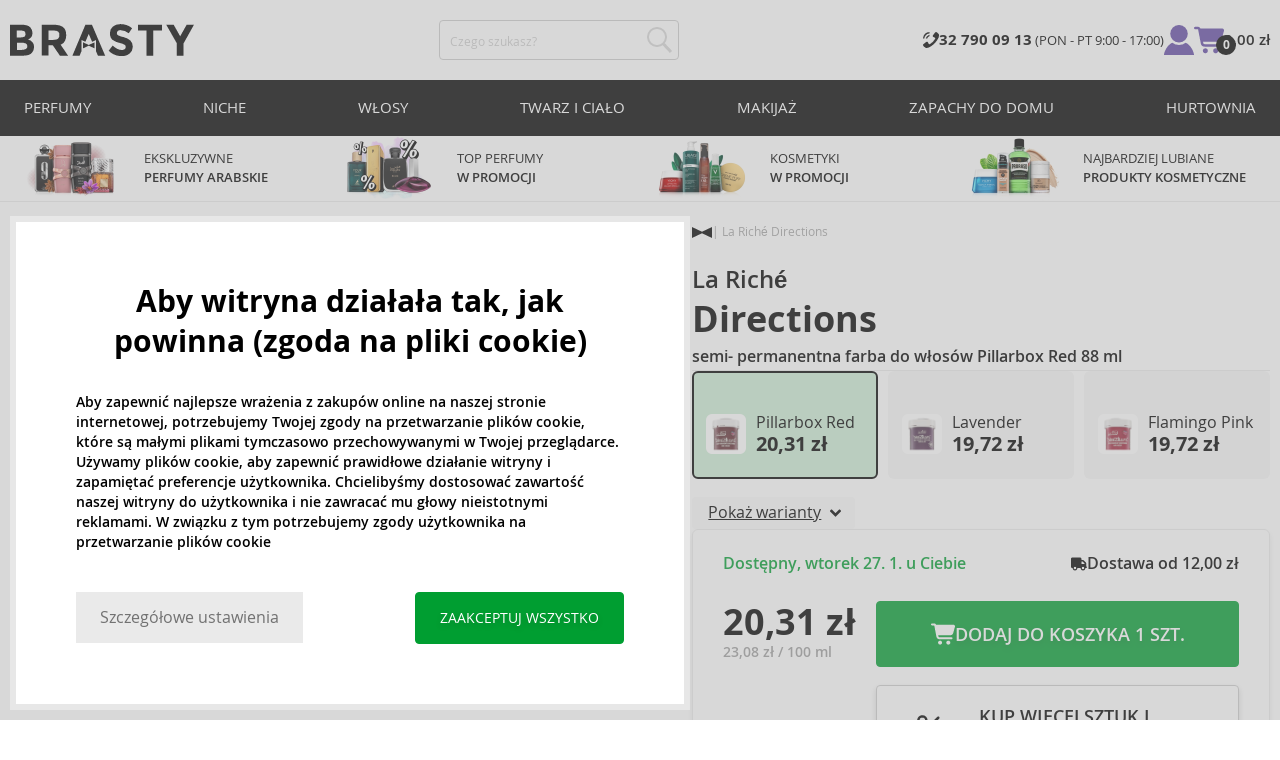

--- FILE ---
content_type: text/html; charset=utf-8
request_url: https://www.brasty.pl/la-riche-directions-semi-permanent-conditioning-hair-colour-semi-permanentna-farba-do-wlosow-pillarbox-red-88-ml
body_size: 28239
content:
<!DOCTYPE html>
<html class="no-js no-scroll-behavior" lang="pl" data-lang="pl">
		<head> <meta charset="utf-8"> <title> La Riché Directions Semi-Permanent Conditioning Hair Colour semi- permanentna farba do włosów Pillarbox Red 88 ml | BRASTY.PL</title> <link rel="preload" href="/assets/_common/fonts/pl/400.woff2" as="font" type="font/woff2" crossorigin> <link rel="preload" href="/assets/_common/fonts/pl/600.woff2" as="font" type="font/woff2" crossorigin> <script>
		!function(t,e){if("object"==typeof exports&&"object"==typeof module)module.exports=e();else if("function"==typeof define&&define.amd)define([],e);else{var r,o=e();for(r in o)("object"==typeof exports?exports:t)[r]=o[r]}}(self,()=>{var r={905:function(){var e,r,t="undefined"!=typeof self?self:this,a={},o="URLSearchParams"in t,n="Symbol"in t&&"iterator"in Symbol,c="FileReader"in t&&"Blob"in t&&function(){try{return new Blob,!0}catch(t){return!1}}(),i="FormData"in t,s="ArrayBuffer"in t;function u(t){if("string"!=typeof t&&(t=String(t)),/[^a-z0-9\-#$%&'*+.^_`|~]/i.test(t))throw new TypeError("Invalid character in header field name");return t.toLowerCase()}function h(t){return t="string"!=typeof t?String(t):t}function l(e){var t={next:function(){var t=e.shift();return{done:void 0===t,value:t}}};return n&&(t[Symbol.iterator]=function(){return t}),t}function f(e){this.map={},e instanceof f?e.forEach(function(t,e){this.append(e,t)},this):Array.isArray(e)?e.forEach(function(t){this.append(t[0],t[1])},this):e&&Object.getOwnPropertyNames(e).forEach(function(t){this.append(t,e[t])},this)}function d(t){if(t.bodyUsed)return Promise.reject(new TypeError("Already read"));t.bodyUsed=!0}function p(r){return new Promise(function(t,e){r.onload=function(){t(r.result)},r.onerror=function(){e(r.error)}})}function y(t){var e=new FileReader,r=p(e);return e.readAsArrayBuffer(t),r}function b(t){if(t.slice)return t.slice(0);var e=new Uint8Array(t.byteLength);return e.set(new Uint8Array(t)),e.buffer}function g(){return this.bodyUsed=!1,this._initBody=function(t){var e;(this._bodyInit=t)?"string"==typeof t?this._bodyText=t:c&&Blob.prototype.isPrototypeOf(t)?this._bodyBlob=t:i&&FormData.prototype.isPrototypeOf(t)?this._bodyFormData=t:o&&URLSearchParams.prototype.isPrototypeOf(t)?this._bodyText=t.toString():s&&c&&(e=t)&&DataView.prototype.isPrototypeOf(e)?(this._bodyArrayBuffer=b(t.buffer),this._bodyInit=new Blob([this._bodyArrayBuffer])):s&&(ArrayBuffer.prototype.isPrototypeOf(t)||r(t))?this._bodyArrayBuffer=b(t):this._bodyText=t=Object.prototype.toString.call(t):this._bodyText="",this.headers.get("content-type")||("string"==typeof t?this.headers.set("content-type","text/plain;charset=UTF-8"):this._bodyBlob&&this._bodyBlob.type?this.headers.set("content-type",this._bodyBlob.type):o&&URLSearchParams.prototype.isPrototypeOf(t)&&this.headers.set("content-type","application/x-www-form-urlencoded;charset=UTF-8"))},c&&(this.blob=function(){var t=d(this);if(t)return t;if(this._bodyBlob)return Promise.resolve(this._bodyBlob);if(this._bodyArrayBuffer)return Promise.resolve(new Blob([this._bodyArrayBuffer]));if(this._bodyFormData)throw new Error("could not read FormData body as blob");return Promise.resolve(new Blob([this._bodyText]))},this.arrayBuffer=function(){return this._bodyArrayBuffer?d(this)||Promise.resolve(this._bodyArrayBuffer):this.blob().then(y)}),this.text=function(){var t,e,r=d(this);if(r)return r;if(this._bodyBlob)return r=this._bodyBlob,e=p(t=new FileReader),t.readAsText(r),e;if(this._bodyArrayBuffer)return Promise.resolve(function(t){for(var e=new Uint8Array(t),r=new Array(e.length),o=0;o<e.length;o++)r[o]=String.fromCharCode(e[o]);return r.join("")}(this._bodyArrayBuffer));if(this._bodyFormData)throw new Error("could not read FormData body as text");return Promise.resolve(this._bodyText)},i&&(this.formData=function(){return this.text().then(_)}),this.json=function(){return this.text().then(JSON.parse)},this}s&&(e=["[object Int8Array]","[object Uint8Array]","[object Uint8ClampedArray]","[object Int16Array]","[object Uint16Array]","[object Int32Array]","[object Uint32Array]","[object Float32Array]","[object Float64Array]"],r=ArrayBuffer.isView||function(t){return t&&-1<e.indexOf(Object.prototype.toString.call(t))}),f.prototype.append=function(t,e){t=u(t),e=h(e);var r=this.map[t];this.map[t]=r?r+", "+e:e},f.prototype.delete=function(t){delete this.map[u(t)]},f.prototype.get=function(t){return t=u(t),this.has(t)?this.map[t]:null},f.prototype.has=function(t){return this.map.hasOwnProperty(u(t))},f.prototype.set=function(t,e){this.map[u(t)]=h(e)},f.prototype.forEach=function(t,e){for(var r in this.map)this.map.hasOwnProperty(r)&&t.call(e,this.map[r],r,this)},f.prototype.keys=function(){var r=[];return this.forEach(function(t,e){r.push(e)}),l(r)},f.prototype.values=function(){var e=[];return this.forEach(function(t){e.push(t)}),l(e)},f.prototype.entries=function(){var r=[];return this.forEach(function(t,e){r.push([e,t])}),l(r)},n&&(f.prototype[Symbol.iterator]=f.prototype.entries);var m=["DELETE","GET","HEAD","OPTIONS","POST","PUT"];function w(t,e){var r,o=(e=e||{}).body;if(t instanceof w){if(t.bodyUsed)throw new TypeError("Already read");this.url=t.url,this.credentials=t.credentials,e.headers||(this.headers=new f(t.headers)),this.method=t.method,this.mode=t.mode,this.signal=t.signal,o||null==t._bodyInit||(o=t._bodyInit,t.bodyUsed=!0)}else this.url=String(t);if(this.credentials=e.credentials||this.credentials||"same-origin",!e.headers&&this.headers||(this.headers=new f(e.headers)),this.method=(r=(t=e.method||this.method||"GET").toUpperCase(),-1<m.indexOf(r)?r:t),this.mode=e.mode||this.mode||null,this.signal=e.signal||this.signal,this.referrer=null,("GET"===this.method||"HEAD"===this.method)&&o)throw new TypeError("Body not allowed for GET or HEAD requests");this._initBody(o)}function _(t){var r=new FormData;return t.trim().split("&").forEach(function(t){var e;t&&(e=(t=t.split("=")).shift().replace(/\+/g," "),t=t.join("=").replace(/\+/g," "),r.append(decodeURIComponent(e),decodeURIComponent(t)))}),r}function v(t,e){e=e||{},this.type="default",this.status=void 0===e.status?200:e.status,this.ok=200<=this.status&&this.status<300,this.statusText="statusText"in e?e.statusText:"OK",this.headers=new f(e.headers),this.url=e.url||"",this._initBody(t)}w.prototype.clone=function(){return new w(this,{body:this._bodyInit})},g.call(w.prototype),g.call(v.prototype),v.prototype.clone=function(){return new v(this._bodyInit,{status:this.status,statusText:this.statusText,headers:new f(this.headers),url:this.url})},v.error=function(){var t=new v(null,{status:0,statusText:""});return t.type="error",t};var x=[301,302,303,307,308];v.redirect=function(t,e){if(-1===x.indexOf(e))throw new RangeError("Invalid status code");return new v(null,{status:e,headers:{location:t}})},a.DOMException=t.DOMException;try{new a.DOMException}catch(t){a.DOMException=function(t,e){this.message=t,this.name=e;e=Error(t);this.stack=e.stack},a.DOMException.prototype=Object.create(Error.prototype),a.DOMException.prototype.constructor=a.DOMException}function E(i,s){return new Promise(function(o,t){var e=new w(i,s);if(e.signal&&e.signal.aborted)return t(new a.DOMException("Aborted","AbortError"));var n=new XMLHttpRequest;function r(){n.abort()}n.onload=function(){var r,t={status:n.status,statusText:n.statusText,headers:(t=n.getAllResponseHeaders()||"",r=new f,t.replace(/\r?\n[\t ]+/g," ").split(/\r?\n/).forEach(function(t){var t=t.split(":"),e=t.shift().trim();e&&(t=t.join(":").trim(),r.append(e,t))}),r)},e=(t.url="responseURL"in n?n.responseURL:t.headers.get("X-Request-URL"),"response"in n?n.response:n.responseText);o(new v(e,t))},n.onerror=function(){t(new TypeError("Network request failed"))},n.ontimeout=function(){t(new TypeError("Network request failed"))},n.onabort=function(){t(new a.DOMException("Aborted","AbortError"))},n.open(e.method,e.url,!0),"include"===e.credentials?n.withCredentials=!0:"omit"===e.credentials&&(n.withCredentials=!1),"responseType"in n&&c&&(n.responseType="blob"),e.headers.forEach(function(t,e){n.setRequestHeader(e,t)}),e.signal&&(e.signal.addEventListener("abort",r),n.onreadystatechange=function(){4===n.readyState&&e.signal.removeEventListener("abort",r)}),n.send(void 0===e._bodyInit?null:e._bodyInit)})}E.polyfill=!0,t.fetch||(t.fetch=E,t.Headers=f,t.Request=w,t.Response=v),a.Headers=f,a.Request=w,a.Response=v,a.fetch=E,Object.defineProperty(a,"__esModule",{value:!0})},588:t=>{"use strict";class r extends Error{constructor(t){super(r._prepareSuperMessage(t)),Object.defineProperty(this,"name",{value:"NonError",configurable:!0,writable:!0}),Error.captureStackTrace&&Error.captureStackTrace(this,r)}static _prepareSuperMessage(t){try{return JSON.stringify(t)}catch{return String(t)}}}const c=[{property:"name",enumerable:!1},{property:"message",enumerable:!1},{property:"stack",enumerable:!1},{property:"code",enumerable:!0}],u=Symbol(".toJSON called"),h=({from:t,seen:e,to_:r,forceEnumerable:o,maxDepth:n,depth:i})=>{const s=r||(Array.isArray(t)?[]:{});if(e.push(t),n<=i)return s;if("function"==typeof t.toJSON&&!0!==t[u])return(r=t)[u]=!0,a=r.toJSON(),delete r[u],a;var a;for(const[c,u]of Object.entries(t))"function"==typeof Buffer&&Buffer.isBuffer(u)?s[c]="[object Buffer]":"function"!=typeof u&&(u&&"object"==typeof u?e.includes(t[c])?s[c]="[Circular]":(i++,s[c]=h({from:t[c],seen:e.slice(),forceEnumerable:o,maxDepth:n,depth:i})):s[c]=u);for(const{property:e,enumerable:u}of c)"string"==typeof t[e]&&Object.defineProperty(s,e,{value:t[e],enumerable:!!o||u,configurable:!0,writable:!0});return s};t.exports={serializeError:(t,e={})=>{var{maxDepth:e=Number.POSITIVE_INFINITY}=e;return"object"==typeof t&&null!==t?h({from:t,seen:[],forceEnumerable:!0,maxDepth:e,depth:0}):"function"==typeof t?`[Function: ${t.name||"anonymous"}]`:t},deserializeError:(t,e={})=>{var{maxDepth:e=Number.POSITIVE_INFINITY}=e;if(t instanceof Error)return t;if("object"!=typeof t||null===t||Array.isArray(t))return new r(t);{const r=new Error;return h({from:t,seen:[],to_:r,maxDepth:e,depth:0}),r}}}}},o={};function u(t){var e=o[t];if(void 0!==e)return e.exports;e=o[t]={exports:{}};return r[t].call(e.exports,e,e.exports,u),e.exports}u.r=t=>{"undefined"!=typeof Symbol&&Symbol.toStringTag&&Object.defineProperty(t,Symbol.toStringTag,{value:"Module"}),Object.defineProperty(t,"__esModule",{value:!0})};var h={};return(()=>{"use strict";var i,t;u.r(h),u(905),(t=i=i||{}).Error="error",t.Warn="warn",t.Info="info",t.Debug="debug",t.Fatal="fatal",t.Http="http",t.Verbose="verbose",t.Silly="silly",t.Trace="trace";const b=t=>JSON.stringify(t).length+1;class n{constructor(){this.length=0}push(t){t={value:t};this.last=this.last?this.last.next=t:this.first=t,this.length++}shift(){var t;if(this.first)return t=this.first["value"],this.first=this.first.next,--this.length||(this.last=void 0),t}}var s=u(588);const a={endpoint:"https://in.logs.betterstack.com",batchSize:1e3,batchSizeKiB:0,batchInterval:1e3,retryCount:3,retryBackoff:100,syncMax:5,burstProtectionMilliseconds:5e3,burstProtectionMax:1e4,ignoreExceptions:!1,throwExceptions:!1,contextObjectMaxDepth:50,contextObjectMaxDepthWarn:!0,contextObjectCircularRefWarn:!0,sendLogsToConsoleOutput:!1,sendLogsToBetterStack:!0,calculateLogSizeBytes:b};class e{constructor(t,e){if(this._middleware=[],this._countLogged=0,this._countSynced=0,this._countDropped=0,"string"!=typeof t||""===t)throw new Error("Logtail source token missing");this._sourceToken=t,this._options=Object.assign(Object.assign({},a),e);const r=function(i){let s=0;const a=new n;return function(n){return async(...o)=>new Promise((e,r)=>async function t(){if(s<i){s++;try{e(await n(...o))}catch(t){r(t)}s--,0<a.length&&a.shift()()}else a.push(t)}())}}(this._options.syncMax)(t=>this._sync(t)),o=(this._logBurstProtection=function(n,i){if(n<=0||i<=0)return t=>t;let s=[0],a=0,c=Date.now();return o=>async(...t)=>{if(r=Date.now(),e=n/64,r<c+e||(r=Math.floor((r-c)/e),s=Array(Math.min(r,64)).fill(0).concat(s).slice(0,64),c+=r*e),s.reduce((t,e)=>t+e)<i)return s[0]++,o(...t);var e,r=Date.now();a<r-n&&(a=r,console.error(`Logging was called more than ${i} times during last ${n}ms. Ignoring.`))}}(this._options.burstProtectionMilliseconds,this._options.burstProtectionMax),this.log=this._logBurstProtection(this.log.bind(this)),function(o=1e3,e=1e3,n=3,i=100,s,a=b){let c,u,h=[],l=0,f=0,d=0;async function p(){c&&clearTimeout(c),c=null;const t=h,r=l;h=[],l=0;try{await u(t.map(t=>t.log)),t.forEach(t=>t.resolve(t.log)),f=0}catch(e){if(f<n)return f++,d=Date.now()+i,h=h.concat(t),l+=r,void await y();t.map(t=>t.reject(e)),f=0}}async function y(){if(!c)return new Promise(t=>{c=setTimeout(async function(){await p(),t()},e)})}return{initPusher:function(t){return u=t,async function(r){return new Promise(async(t,e)=>(h.push({log:r,resolve:t,reject:e}),0<s&&(l+=a(r)),(h.length>=o||0<s&&l>=s)&&Date.now()>d?await p():await y(),t))}},flush:p}}(this._options.batchSize,this._options.batchInterval,this._options.retryCount,this._options.retryBackoff,1024*this._options.batchSizeKiB,this._options.calculateLogSizeBytes));this._batch=o.initPusher(t=>r(t)),this._flush=o.flush}async flush(){return this._flush()}get logged(){return this._countLogged}get synced(){return this._countSynced}get dropped(){return this._countDropped}async log(t,e=i.Info,r={}){if((r="object"!=typeof r?{extra:r}:r)instanceof Error&&(r={error:r}),this._options.sendLogsToConsoleOutput)switch(e){case"debug":console.debug(t,r);break;case"info":console.info(t,r);break;case"warn":console.warn(t,r);break;case"error":console.error(t,r);break;default:console.log(`[${e.toUpperCase()}]`,t,r)}if("function"!=typeof this._sync)throw new Error("No Logtail logger sync function provided");this._countLogged++;let o=Object.assign(Object.assign({dt:new Date,level:e},r),t instanceof Error?(0,s.serializeError)(t):{message:t});for(const i of this._middleware){var n=await i(o);if(null==n)return o;o=n}if(o=this.serialize(o,this._options.contextObjectMaxDepth),!this._options.sendLogsToBetterStack)return o;try{await this._batch(o),this._countSynced++}catch(t){if(this._countDropped++,!this._options.ignoreExceptions){if(this._options.throwExceptions)throw t;console.error(t)}}return o}serialize(t,r,o=new WeakSet){if(null===t||"boolean"==typeof t||"number"==typeof t||"string"==typeof t)return t;if(t instanceof Date)return isNaN(t.getTime())?t.toString():t.toISOString();if(t instanceof Error)return(0,s.serializeError)(t);if(("object"==typeof t||Array.isArray(t))&&(r<1||o.has(t)))return o.has(t)?(this._options.contextObjectCircularRefWarn&&console.warn("[Logtail] Found a circular reference when serializing logs. Please do not use circular references in your logs."),"<omitted circular reference>"):(this._options.contextObjectMaxDepthWarn&&console.warn(`[Logtail] Max depth of ${this._options.contextObjectMaxDepth} reached when serializing logs. Please do not use excessive object depth in your logs.`),`<omitted context beyond configured max depth: ${this._options.contextObjectMaxDepth}>`);var e;if(Array.isArray(t))return o.add(t),e=t.map(t=>this.serialize(t,r-1,o)),o.delete(t),e;if("object"!=typeof t)return void 0===t?void 0:`<omitted unserializable ${typeof t}>`;{const n={};return o.add(t),Object.entries(t).forEach(t=>{var e=t[0],t=t[1],t=this.serialize(t,r-1,o);void 0!==t&&(n[e]=t)}),o.delete(t),n}}async debug(t,e={}){return this.log(t,i.Debug,e)}async info(t,e={}){return this.log(t,i.Info,e)}async warn(t,e={}){return this.log(t,i.Warn,e)}async error(t,e={}){return this.log(t,i.Error,e)}setSync(t){this._sync=t}use(t){this._middleware.push(t)}remove(e){this._middleware=this._middleware.filter(t=>t!==e)}}function c(t,s,a,c){return new(a=a||Promise)(function(r,e){function o(t){try{i(c.next(t))}catch(t){e(t)}}function n(t){try{i(c.throw(t))}catch(t){e(t)}}function i(t){var e;t.done?r(t.value):((e=t.value)instanceof a?e:new a(function(t){t(e)})).then(o,n)}i((c=c.apply(t,s||[])).next())})}window.Logtail=class extends class extends e{async log(t,e=i.Info,r={}){return super.log(t,e,r)}}{constructor(t,e){super(t,Object.assign({batchSizeKiB:48},e)),this.setSync(e=>c(this,void 0,void 0,function*(){var t=yield fetch(this._options.endpoint,{method:"POST",headers:{"Content-Type":"application/json",Authorization:"Bearer "+this._sourceToken},body:JSON.stringify(e),keepalive:!0});if(t.ok)return e;throw new Error(t.statusText)})),this.configureFlushOnPageLeave()}log(t,e,r={}){const o=Object.create(null,{log:{get:()=>super.log}});return c(this,void 0,void 0,function*(){return(r="object"!=typeof r?{extra:r}:r)instanceof Error&&(r={error:r}),r=Object.assign(Object.assign({},this.getCurrentContext()),r),o.log.call(this,t,e,r)})}getCurrentContext(){return{context:{url:window.location.href,user_locale:navigator.userLanguage||navigator.language,user_agent:navigator.userAgent,device_pixel_ratio:window.devicePixelRatio,screen_width:window.screen.width,screen_height:window.screen.height,window_width:window.innerWidth,window_height:window.innerHeight}}}configureFlushOnPageLeave(){"undefined"!=typeof document&&document.addEventListener("visibilitychange",()=>{"hidden"===document.visibilityState&&this.flush()})}}})(),h});
		window.logtail = new Logtail("s9NBFSgTSMnSiU6jbVDAjNuh");
		window['onerror'] = function(msg, url, line) {
			logtail.error(msg, {url: url,line: line});logtail.flush();
		};
	</script>  <script src="https://polyfill-fastly.io/v3/polyfill.js?features=default,Array.prototype.includes,Object.values,Array.prototype.find,AbortController,fetch"></script> <script>
	var prodList = [];
	var prodPrice = 0;
	var criteoSiteType = 'd';
	var dataLayer = dataLayer || [];
	var vypisList = '';
	var eshopMena = "zł";
	var eshop = "pl";
	var prod = true;

	var scriptOrderJsUrl = '/assets/js/order.js' + "?v=1769028764";
	var scriptOrderThanksJsUrl = '/assets/js/thanks.js' + "?v=1769028764";

	var lazyJsFiles = {
		order: scriptOrderJsUrl,
		thanks: scriptOrderThanksJsUrl,
	};

	var svgFile = '/assets/_common/svg/svg.svg' + "?v=1769028764";

	var google_tag_params = {
		ecomm_prodid: [],
		ecomm_pagetype: "other",
		ecomm_totalvalue: 0,
	};
</script> <script>
	!function(e){var t={};function n(o){if(t[o])return t[o].exports;var r=t[o]={i:o,l:!1,exports:{}};return e[o].call(r.exports,r,r.exports,n),r.l=!0,r.exports}n.m=e,n.c=t,n.d=function(e,t,o){n.o(e,t)||Object.defineProperty(e,t,{enumerable:!0,get:o})},n.r=function(e){"undefined"!=typeof Symbol&&Symbol.toStringTag&&Object.defineProperty(e,Symbol.toStringTag,{value:"Module"}),Object.defineProperty(e,"__esModule",{value:!0})},n.t=function(e,t){if(1&t&&(e=n(e)),8&t)return e;if(4&t&&"object"==typeof e&&e&&e.__esModule)return e;var o=Object.create(null);if(n.r(o),Object.defineProperty(o,"default",{enumerable:!0,value:e}),2&t&&"string"!=typeof e)for(var r in e)n.d(o,r,function(t){return e[t]}.bind(null,r));return o},n.n=function(e){var t=e&&e.__esModule?function(){return e.default}:function(){return e};return n.d(t,"a",t),t},n.o=function(e,t){return Object.prototype.hasOwnProperty.call(e,t)},n.p="/assets/_common/js/",n(n.s=29)}({14:function(e,t,n){"use strict";t.a=function(){try{return document.createEvent("TouchEvent"),!0}catch(e){return!1}}},15:function(e,t,n){"use strict";t.a=function(e,t,n){var o=arguments.length>3&&void 0!==arguments[3]?arguments[3]:null,r=arguments.length>4&&void 0!==arguments[4]?arguments[4]:null;!function u(){var c=o?o.call(e,t):e[t];if(null==c){if(null!==r){if(r<=0)throw"Property ".concat(t," not defined.");r-=100}setTimeout(u,100)}else n(c)}()}},29:function(e,t,n){"use strict";n.r(t);var o,r=n(15),u=n(14);window.wait=r.a,void 0===window.load&&(window.preload=[],window.load=function(){window.preload.push(arguments)}),document.documentElement.classList.remove("no-js"),Object(u.a)()||document.documentElement.classList.add("no-touch"),o=function(){var e=document.createElement("script");e.setAttribute("src",'//' + "cdn.brastygroup.eu" + '/assets/js/app.js?verze=' + "1769002278"),e.setAttribute("async",""),document.head.appendChild(e)},"loading"!==document.readyState&&null!==document.body?o():document.addEventListener("DOMContentLoaded",o)}});
</script> <link rel="stylesheet" type="text/css" href="/assets/css/pl.css?v=1769002278" media="all"> <meta http-equiv="X-UA-Compatible" content="ie=edge"> <meta name="viewport" content="width=device-width, initial-scale=1"> <meta name="author" content="Brasty.cz"> <link rel="apple-touch-icon" sizes="180x180" href="//cdn.brastygroup.eu/assets/_common/favicons/apple-touch-icon.png"> <link rel="icon" type="image/png" sizes="32x32" href="//cdn.brastygroup.eu/assets/_common/favicons/favicon-32x32.png"> <link rel="icon" type="image/png" sizes="16x16" href="//cdn.brastygroup.eu/assets/_common/favicons/favicon-16x16.png"> <link rel="manifest" href="//cdn.brastygroup.eu/assets/_common/favicons/site.webmanifest"> <link rel="mask-icon" href="//cdn.brastygroup.eu/assets/_common/favicons/safari-pinned-tab.svg" color="#2b2a29"> <link rel="shortcut icon" href="//cdn.brastygroup.eu/assets/_common/favicons/favicon.ico" data-dark-href="//cdn.brastygroup.eu/assets/_common/favicons/dark-mode.ico"> <link rel="canonical" href="https://www.brasty.pl/la-riche-directions-semi-permanent-conditioning-hair-colour-semi-permanentna-farba-do-wlosow-pillarbox-red-88-ml" /> <meta name="msapplication-TileColor" content="#ffffff"> <meta name="msapplication-config" content="//cdn.brastygroup.eu/assets/_common/favicons/browserconfig.xml"> <meta name="theme-color" content="#ffffff">  <meta name="robots" content="noarchive"> <meta name="Keywords" content=""> <meta name="Description" content="La Riché Directions Semi-Permanent Conditioning Hair Colour semi- permanentna farba do włosów Pillarbox Red 88 ml mamy na stanie w atrakcyjnej cenie ✅ Zmiana koloru włosów to nic trudnego! ✅ Farby do włosów dostępne od ręki"> <meta property="og:image" content="//cdn.brastygroup.eu/images/w700/129690-1.webp?v=1763671270"> <meta property="og:image:width" content="300"> <meta property="og:image:height" content="300"> <meta property="og:type" content="brasty"> <meta property="og:title" content="La Riché Directions Semi-Permanent Conditioning Hair Colour semi- permanentna farba do włosów Pillarbox Red 88 ml"> <meta property="og:url" content="//www.brasty.pl/la-riche-directions-semi-permanent-conditioning-hair-colour-semi-permanentna-farba-do-wlosow-pillarbox-red-88-ml"> <meta property="og:site_name" content="product"> <script type="application/ld+json">
		{
			"@context": "http://schema.org",
			"@type": "Product",
			"brand": {
				"@type": "Brand",
				"name": "La Riché"
			},
			"name": "La Riché Directions Semi-Permanent Conditioning Hair Colour semi- permanentna farba do włosów Pillarbox Red 88 ml",
			"image": "https://cdn.brastygroup.eu/images/w700/129690-1.jpg?v=1763671270",
			"description": "Kosmetyki do włosów w naszej ofercie pochodzą od najsławniejszych marek fryzjerskich. Koloryzacja marki La Riché z kolekcji Directions zostały stworzone specjalnie dla kobiet mających wszystkie rodzaje włosów.",
			"offers": {
				"@type": "Offer",
				"priceCurrency": "PLN",
				"price": "20.31",
				"priceValidUntil": "2026-01-23",
				"availability": "InStock",
					"shippingDetails": [
							{
								"@type": "OfferShippingDetails",
								"shippingRate": {
									"@type": "MonetaryAmount",
									"value": "12.00",
									"currency": "PLN"
								},
								"shippingDestination": {
									"@type": "DefinedRegion",
									"addressCountry": "PL"
								},
								"deliveryTime": {
									"@type": "ShippingDeliveryTime",
									"handlingTime": {
										"@type": "QuantitativeValue",
										"minValue": 0,
										"maxValue": 1,
										"unitCode": "DAY"
									},
									"transitTime": {
										"@type": "QuantitativeValue",
										"minValue": 5,
										"maxValue": 5,
										"unitCode": "DAY"
									}
								}
							},
							{
								"@type": "OfferShippingDetails",
								"shippingRate": {
									"@type": "MonetaryAmount",
									"value": "13.00",
									"currency": "PLN"
								},
								"shippingDestination": {
									"@type": "DefinedRegion",
									"addressCountry": "PL"
								},
								"deliveryTime": {
									"@type": "ShippingDeliveryTime",
									"handlingTime": {
										"@type": "QuantitativeValue",
										"minValue": 0,
										"maxValue": 1,
										"unitCode": "DAY"
									},
									"transitTime": {
										"@type": "QuantitativeValue",
										"minValue": 5,
										"maxValue": 5,
										"unitCode": "DAY"
									}
								}
							}
					]
			}
		}
	</script> <script type="application/ld+json">
		{
			"@context": "http://schema.org",
			"@type": "BreadcrumbList",
			"itemListElement": [
				{
					"@type": "ListItem",
					"position": 1,
					"item": {
						"@id": "https://" + "www.brasty.pl" + "/",
						"name": "Strona główna "
					}
				},
				{
					"@type": "ListItem",
					"position": 2,
					"item": {
						"@id": "https://" + "www.brasty.pl/la-riche-directions-semi-permanent-conditioning-hair-colour-semi-permanentna-farba-do-wlosow-pillarbox-red-88-ml",
						"name": "La Riché Directions Semi-Permanent Conditioning Hair Colour semi- permanentna farba do włosów Pillarbox Red 88 ml"
					}
				}
			]
		}
	</script> <script>
	window.gtm = window.gtm || {};
	window.gtm.products = window.gtm.products || {};
	window.gtm.promotions = window.gtm.promotions || {};
	window.gtm.itemsLists = window.gtm.itemsLists || {};
</script> <script>
	function gtag(){dataLayer.push(arguments);}
	gtag('consent', 'default', {
		'functionality_storage': 'granted',
		'ad_storage': "denied",
		'analytics_storage': "denied",
		'personalization_storage': "denied",
		'ad_user_data': "denied",
		'ad_personalization': "denied",
	});
</script><script>
	window.dataLayer.push({"page":{"categories":[],"type":"product","title":"La Riché Directions Semi-Permanent Conditioning Hair Colour semi- permanentna farba do włosów Pillarbox Red 88 ml","path":"/la-riche-directions-semi-permanent-conditioning-hair-colour-semi-permanentna-farba-do-wlosow-pillarbox-red-88-ml","url":"https://www.brasty.pl/la-riche-directions-semi-permanent-conditioning-hair-colour-semi-permanentna-farba-do-wlosow-pillarbox-red-88-ml"},"event":"page_view","site":"brasty.pl","country":"pl","environment":"production","language":"pl","currency":"PLN","user":{"type":"anonym"},"_clear":true})
</script> <!-- GTM --> <script id="gtm-script">(function(w,d,s,l,i){w[l]=w[l]||[];w[l].push({'gtm.start':
	new Date().getTime(),event:'gtm.js'});var f=d.getElementsByTagName(s)[0],
	j=d.createElement(s),dl=l!='dataLayer'?'&l='+l:'';j.async=true;j.src=
	'https://www.googletagmanager.com/gtm.js?id='+i+dl;f.parentNode.insertBefore(j,f);
	})(window,document,'script','dataLayer', "GTM-53NLZDS")</script> <link rel="alternate" hreflang="en" href="https://www.brasty.co.uk/"> <link rel="alternate" hreflang="cs" href="https://www.brasty.cz/"> <link rel="alternate" hreflang="ro" href="https://www.brasty.ro/"> <link rel="alternate" hreflang="pl" href="https://www.brasty.pl/"> <link rel="alternate" hreflang="sk" href="https://www.brasty.sk/"> <link rel="alternate" hreflang="bg" href="https://www.brasty.bg/"> <link rel="alternate" hreflang="hu" href="https://www.brasty.hu/"> <link rel="alternate" hreflang="de-DE" href="https://www.brasty.de/"> <link rel="alternate" hreflang="de-AT" href="https://www.brasty.at/"> </head> <body class=""> <noscript> <iframe src="//www.googletagmanager.com/ns.html?id=GTM-53NLZDS" height="0" width="0" style="display:none;visibility:hidden"></iframe> </noscript><header role="banner" class="l-header"> <div class="l-header__rel"> <div class="container container--detail"> <div class="l-header__inner"> <div class="l-header__logo"> <a href="/"> <svg xmlns="http://www.w3.org/2000/svg" viewBox="0 0 183.7 31"><g fill-rule="evenodd" fill="currentColor"><path data-name="Path 110" d="M50.5 20 58 30.7h-8.2l-5.9-8.4-1.2-1.7h-4.3v10h-6.8V.7h11.5c4.7 0 8 .9 10 2.4 2 1.6 3 4.1 3 7.6 0 4.8-2 8-5.7 9.4zm-7.1-4.7c2.2 0 3.8-.4 4.6-1.1a4.1 4.1 0 0 0 1.3-3.5A3.9 3.9 0 0 0 48 7.3a8.3 8.3 0 0 0-4.5-.9h-5v9h4.9z"></path><path data-name="Path 111" d="M22.4 17.6a6.5 6.5 0 0 1 1.6 4.8 8 8 0 0 1-2.1 5.5c-1.6 1.8-4.6 2.8-8.8 2.8H0V.7h11.7a19 19 0 0 1 5.3.7 7.3 7.3 0 0 1 3.4 2 7.8 7.8 0 0 1 2 5.2c0 2.4-.7 4.1-2.3 5.2l-1 .7-1.1.6a7.4 7.4 0 0 1 4.4 2.5zm-6.8 1.2a13.1 13.1 0 0 0-5-.7H6.9v7h4.6a10.3 10.3 0 0 0 4.2-.8 2.7 2.7 0 0 0 1.6-2.8 2.8 2.8 0 0 0-1.6-2.7zM14.2 7a9.4 9.4 0 0 0-4.3-.7H6.8V13h3.1a11 11 0 0 0 4.2-.6c1-.4 1.3-1.3 1.3-2.6S15 7.4 14.2 7z"></path><path data-name="Path 112" d="M173.3 18.8v11.9h-6.7V18.8L156 .7h7.4l6.5 11.2L176.4.7h7.3z"></path><path data-name="Path 113" d="M143.1 6.4v24.3h-6.7V6.4h-8.5V.7h23.8v5.7z"></path><path data-name="Path 114" d="M110.3 5.9a4.1 4.1 0 0 0-2.6.8 2.7 2.7 0 0 0-1 2A2.3 2.3 0 0 0 108 11a19.8 19.8 0 0 0 5.4 1.7 17 17 0 0 1 6.7 3.2 8 8 0 0 1 2.4 6.1 8 8 0 0 1-3 6.6 12 12 0 0 1-8 2.5 18.5 18.5 0 0 1-13-5.2l4-5c3.4 2.9 6.3 4.3 9 4.3a4.7 4.7 0 0 0 3-.8 2.5 2.5 0 0 0 1-2.1 2.3 2.3 0 0 0-1.1-2.2 13 13 0 0 0-4.4-1.6 19 19 0 0 1-7.7-3.2c-1.7-1.4-2.5-3.5-2.5-6.3a8 8 0 0 1 3-6.6 12.6 12.6 0 0 1 7.8-2.3 19 19 0 0 1 6 1 16.8 16.8 0 0 1 5.3 3l-3.4 4.9a13.1 13.1 0 0 0-8.2-3z"></path><path data-name="Path 115" d="M69.5 30.7h-7.2l13-30h6.5l13.2 30h-7.2l-2-4.5V15.5L82 17.3l-3.4-7.7-3.3 7.6-3.9-1.7v10.7z"></path><path data-name="Path 116" d="m78.6 20.3 5.8-2.5v5.8L78.6 21 73 23.6v-5.8z"></path></g></svg> </a> <script type="application/ld+json">
						{
							"@context": "http://schema.org",
							"@type": "Organization",
							"url": "https://www.brasty.pl/",
							"logo": "https://cdn.brastygroup.eu/assets/_common/images/logo.svg"
						}
					</script> </div> <div class="l-header__search"> <div class="f-search l-header__search"> <form action="/la-riche-directions-semi-permanent-conditioning-hair-colour-semi-permanentna-farba-do-wlosow-pillarbox-red-88-ml?" method="post" id="frm-search-form" role="search" class="f-search__form" autocomplete="off"> <label for="search" class="f-search__label">Czego szukasz?</label> <input id="search" type="search" class="f-search__input" placeholder="Czego szukasz?" name="q" data-whispaper-url="/produkty/naseptavac?text="> <button type="submit" name="search" class="f-search__btn"> <svg class="w-icon w-icon--header-search"> <use xlink:href="/assets/_common/svg/svg.svg?v=1769028764a#icon-header-search"></use> </svg> </button> <div class="u-dn"> <input type="text" name="roburl"> <input type="email" name="robemail" class="robemail"> </div> <div class="c-whispaper" aria-hidden="true"> <div class="c-whispaper__wrapper"> <div class="c-whispaper__inner"> <div class="c-whispaper__left"> <div class="c-whispaper__brands"> <h2 class="c-whispaper__heading">Kategoria</h2> <ul></ul> </div> <div class="c-whispaper__collections"> <h2 class="c-whispaper__heading">Kolekcja</h2> <ul></ul> </div> <p class="c-whispaper__left-empty u-dn"> W kategoriach nic nie znaleziono </p> </div> <div class="c-whispaper__products" data-more-text="Wyświetl wszystkie produkty" data-more-href="/produkty"> <h2 class="c-whispaper__heading">Produkty</h2> <ul></ul> <p class="c-whispaper__products-empty"> W produktach nic nie znaleziono. </p> </div> </div> </div> </div> <input type="hidden" name="_do" value="search-form-submit"></form> </div> </div> <div class="l-header__side"> <nav class="m-secondary"> <ul class="m-secondary__list"> <li class="m-secondary__phone"> <a href="tel:327900913" class="m-secondary__phone-link"> <svg class="w-icon w-icon--header-phone"> <use xlink:href="/assets/_common/svg/svg.svg?v=1769028764a#icon-header-phone"></use> </svg> <span> <strong>32 790 09 13 </strong> (PON - PT 9:00 - 17:00) </span> </a> </li> <li class="m-secondary__item m-secondary__item--user"> <a href="/logowanie" class="m-secondary__link m-secondary__link--signin" title="Logowanie"> <svg class="w-icon w-icon--header-user"> <use xlink:href="/assets/_common/svg/svg.svg?v=1769028764a#icon-header-user"></use> </svg> </a> </li> <li class="m-secondary__item m-secondary__item--cart" id="snippet-cart-cart"> <a href="/koszyk" class="m-secondary__link" title="Przejdź do koszyka"> <span class="m-secondary__icon-wrapper"> <svg class="w-icon w-icon--cart"> <use xlink:href="/assets/_common/svg/svg.svg?v=1769028764a#icon-cart"></use> </svg> <span class="m-secondary__addon">0</span> </span> <span class="m-secondary__text"> 0,00 zł </span> </a> </li> <li class="m-secondary__item m-secondary__item--toggler"> <a href="#" class="js-nav-toggler m-secondary__toggler"> <span></span> </a> </li> </ul> </nav> </div> </div> </div> <div class="l-header__main-nav"> <a href="#" class="js-nav-toggler l-header__main-nav-toggler"></a> <nav class="m-main" role="navigation"> <div class="container"> <ul class="m-main__list m-main__list--1 m-main__list--extended" gtm-clickArea="topmenu"> <li class="m-main__item m-main__item--1"> <a href="/perfumy" class="m-main__link m-main__link--1" title="perfumy">Perfumy</a> <div class="m-main__panel"> <div class="container"> <ul class="m-main__list m-main__list--2"> <li class="m-main__item m-main__item--2"> <span class="m-main__heading">Przeznaczenie</span> <ul class="m-main__list m-main__list--3"> <li class="m-main__item m-main__item--3"> <a href="/perfumy-dla-kobiet" class="m-main__link m-main__link--3" title="Perfumy damskie">Dla kobiet</a> </li> <li class="m-main__item m-main__item--3"> <a href="/perfumy-dla-mezczyzn" class="m-main__link m-main__link--3" title="Perfumy męskie">Dla mężczyzn</a> </li> <li class="m-main__item m-main__item--3"> <a href="/perfumy-dla-dzieci" class="m-main__link m-main__link--3" title="Perfumy dla dzieci">Dla dzieci</a> </li> <li class="m-main__item m-main__item--3"> <a href="/perfumy-unisex" class="m-main__link m-main__link--3" title="Perfumy unisex">Unisex</a> </li> </ul> </li> <li class="m-main__item m-main__item--2"> <span class="m-main__heading">Kategorie</span> <ul class="m-main__list m-main__list--3"> <li class="m-main__item m-main__item--3"> <a href="/perfumy-arabskie" class="m-main__link m-main__link--3" title="Perfumy arabskie">Perfumy arabskie</a> </li> <li class="m-main__item m-main__item--3"> <a href="/zestawy-upominkowe-perfum" class="m-main__link m-main__link--3" title="Zestawy upominkowe perfum">Zestawy podarunkowe</a> </li> <li class="m-main__item m-main__item--3"> <a href="/perfumy-kosmetyki" class="m-main__link m-main__link--3" title="Kosmetyki do ciała">Kosmetyki do ciała</a> </li> <li class="m-main__item m-main__item--3"> <a href="/probki-perfum" class="m-main__link m-main__link--3" title="Próbki perfum">Próbki</a> </li> </ul> </li> <li class="m-main__item m-main__item--2"> <span class="m-main__heading">Rodzaj zapachu</span> <ul class="m-main__list m-main__list--3"> <li class="m-main__item m-main__item--3"> <a href="/perfumy-rodzaj-zapachu-kwiatowy" class="m-main__link m-main__link--3" title="Kwiatowy">Kwiatowy</a> </li> <li class="m-main__item m-main__item--3"> <a href="/perfumy-rodzaj-zapachu-cytrusowy" class="m-main__link m-main__link--3" title="Cytrusowy">Cytrusowy</a> </li> <li class="m-main__item m-main__item--3"> <a href="/perfumy-rodzaj-zapachu-orientalny" class="m-main__link m-main__link--3" title="Orientalny">Orientalny</a> </li> <li class="m-main__item m-main__item--3"> <a href="/perfumy-rodzaj-zapachu-drzewny" class="m-main__link m-main__link--3" title="Drzewny">Drzewny</a> </li> </ul> </li> <li class="m-main__item m-main__item--2"> <span class="m-main__heading">MARKI</span> <ul class="m-main__list m-main__list--3"> <li class="m-main__item m-main__item--3"> <a href="/perfumy-hugo-boss" class="m-main__link m-main__link--3" title="Hugo Boss">Hugo Boss</a> </li> <li class="m-main__item m-main__item--3"> <a href="/perfumy-dolce-gabbana" class="m-main__link m-main__link--3" title="Dolce &amp; Gabbana">Dolce &amp; Gabbana</a> </li> <li class="m-main__item m-main__item--3"> <a href="/perfumy-paco-rabanne" class="m-main__link m-main__link--3" title="Paco Rabanne">Paco Rabanne</a> </li> <li class="m-main__item m-main__item--3"> <a href="/perfumy" class="m-main__link m-main__link--3" title="Wszystkie marki">Wszystkie marki</a> </li> </ul> </li> <li class="m-main__item m-main__item--2"> <span class="m-main__heading">Oferty specjalne</span> <ul class="m-main__list m-main__list--3"> <li class="m-main__item m-main__item--3"> <a href="/tanie-perfumy" class="m-main__link m-main__link--3" title="Perfumy w promocji">Promocje</a> </li> <li class="m-main__item m-main__item--3"> <a href="/perfumy-nowosci" class="m-main__link m-main__link--3" title="Perfumy nowości">Nowości</a> </li> <li class="m-main__item m-main__item--3"> <a href="/perfumy-wyprzedaz" class="m-main__link m-main__link--3" title="Wyprzedaż perfum">Wyprzedaż</a> </li> </ul> </li> </ul> </div> </div> </li> <li class="m-main__item m-main__item--1 m-main__item--no-sub"> <a href="/perfumy-niszowe" class="m-main__link m-main__link--1" title="perfumy niszowe">Niche</a> </li> <li class="m-main__item m-main__item--1"> <a href="/kosmetyki-do-wlosow" class="m-main__link m-main__link--1" title="kosmetyki do włosów">Włosy</a> <div class="m-main__panel"> <div class="container"> <ul class="m-main__list m-main__list--2"> <li class="m-main__item m-main__item--2"> <span class="m-main__heading">Przeznaczenie</span> <ul class="m-main__list m-main__list--3"> <li class="m-main__item m-main__item--3"> <a href="/kosmetyki-do-wlosow-dla-kobiet" class="m-main__link m-main__link--3" title="Kosmetyki do włosów dla kobiet">Dla kobiet</a> </li> <li class="m-main__item m-main__item--3"> <a href="/kosmetyki-do-wlosow-dla-mezczyzn" class="m-main__link m-main__link--3" title="Kosmetyki do włosów dla mężczyzn">Dla mężczyzn</a> </li> <li class="m-main__item m-main__item--3"> <a href="/kosmetyki-do-wlosow-dla-dzieci" class="m-main__link m-main__link--3" title="Kosmetyki do włosów dla dzieci">Dla dzieci</a> </li> <li class="m-main__item m-main__item--3"> <a href="/kosmetyki-do-wlosow-unisex" class="m-main__link m-main__link--3" title="Kosmetyki do wlosów unisex">Unisex</a> </li> </ul> </li> <li class="m-main__item m-main__item--2"> <span class="m-main__heading">Kategorie</span> <ul class="m-main__list m-main__list--3"> <li class="m-main__item m-main__item--3"> <a href="/szampony-do-wlosow" class="m-main__link m-main__link--3" title="Szampony do włosów">Szampony</a> </li> <li class="m-main__item m-main__item--3"> <a href="/odzywki-do-wlosow" class="m-main__link m-main__link--3" title="Odżywki do włosów">Odżywki</a> </li> <li class="m-main__item m-main__item--3"> <a href="/maski-do-wlosow" class="m-main__link m-main__link--3" title="Maski do włosów">Maski</a> </li> </ul> </li> <li class="m-main__item m-main__item--2"> <span class="m-main__heading">MARKI</span> <ul class="m-main__list m-main__list--3"> <li class="m-main__item m-main__item--3"> <a href="/kosmetyki-do-wlosow-wella-professionals" class="m-main__link m-main__link--3" title="Wella Professionals">Wella Professionals</a> </li> <li class="m-main__item m-main__item--3"> <a href="/kosmetyki-do-wlosow-l-oreal-professionnel" class="m-main__link m-main__link--3" title="L´Oréal Professionnel">L´Oréal Professionnel</a> </li> <li class="m-main__item m-main__item--3"> <a href="/kosmetyki-do-wlosow-goldwell" class="m-main__link m-main__link--3" title="Goldwell">Goldwell</a> </li> <li class="m-main__item m-main__item--3"> <a href="/kosmetyki-do-wlosow" class="m-main__link m-main__link--3" title="Wszystkie marki">Wszystkie marki</a> </li> </ul> </li> <li class="m-main__item m-main__item--2"> <span class="m-main__heading">Oferty specjalne</span> <ul class="m-main__list m-main__list--3"> <li class="m-main__item m-main__item--3"> <a href="/promocja-kosmetykow-do-wlosow" class="m-main__link m-main__link--3" title="Kosmetyki do włosów w promocji">Promocje</a> </li> <li class="m-main__item m-main__item--3"> <a href="/kosmetyki-do-wlosow-nowosci" class="m-main__link m-main__link--3" title="Kosmetyki do włosów nowości">Nowości</a> </li> <li class="m-main__item m-main__item--3"> <a href="/wyprzedaz-kosmetykow-do-wlosow" class="m-main__link m-main__link--3" title="Wyprzedaż kosmetyków do włosów">Wyprzedaż</a> </li> </ul> </li> </ul> </div> </div> </li> <li class="m-main__item m-main__item--1"> <a href="/kosmetyki-do-twarzy-i-ciala" class="m-main__link m-main__link--1" title="kosmetyki do twarzy i ciała">Twarz i ciało</a> <div class="m-main__panel"> <div class="container"> <ul class="m-main__list m-main__list--2"> <li class="m-main__item m-main__item--2"> <span class="m-main__heading">Przeznaczenie</span> <ul class="m-main__list m-main__list--3"> <li class="m-main__item m-main__item--3"> <a href="/kosmetyki-do-twarzy-i-ciala-dla-kobiet" class="m-main__link m-main__link--3" title="Kosmetyki do twarzy i ciała dla kobiet">Dla kobiet</a> </li> <li class="m-main__item m-main__item--3"> <a href="/kosmetyki-do-twarzy-i-ciala-dla-mezczyzn" class="m-main__link m-main__link--3" title="Kosmetyki do twarzy i ciała dla mężczyzn">Dla mężczyzn</a> </li> <li class="m-main__item m-main__item--3"> <a href="/kosmetyki-do-twarzy-i-ciala-dla-dzieci" class="m-main__link m-main__link--3" title="Kosmetyki do twarzy i ciała dla dzieci">Dla dzieci</a> </li> <li class="m-main__item m-main__item--3"> <a href="/kosmetyki-do-twarzy-i-ciala-unisex" class="m-main__link m-main__link--3" title="Kosmetyki do twarzy i ciała unisex">Unisex</a> </li> </ul> </li> <li class="m-main__item m-main__item--2"> <span class="m-main__heading">Kategorie</span> <ul class="m-main__list m-main__list--3"> <li class="m-main__item m-main__item--3"> <a href="/nawilzajace-kosmetyki-do-twarzy-i-ciala" class="m-main__link m-main__link--3" title="Nawilżające kosmetyki do twarzy i ciała">Nawilżenie</a> </li> <li class="m-main__item m-main__item--3"> <a href="/oczyszczajace-kosmetyki-do-twarzy-i-ciala" class="m-main__link m-main__link--3" title="Oczyszczające kosmetyki do twarzy i ciała">Oczyszczenie</a> </li> <li class="m-main__item m-main__item--3"> <a href="/odmladzajace-kosmetyki-do-twarzy-i-ciala" class="m-main__link m-main__link--3" title="Odmładzające kosmetyki do twarzy i ciała">Odmłodzenie</a> </li> <li class="m-main__item m-main__item--3"> <a href="/perfumy-kosmetyki" class="m-main__link m-main__link--3" title="Akcesoria">Akcesoria</a> </li> </ul> </li> <li class="m-main__item m-main__item--2"> <span class="m-main__heading">MARKI</span> <ul class="m-main__list m-main__list--3"> <li class="m-main__item m-main__item--3"> <a href="/kosmetyki-do-twarzy-i-ciala-la-roche-posay" class="m-main__link m-main__link--3" title="La Roche-Posay">La Roche-Posay</a> </li> <li class="m-main__item m-main__item--3"> <a href="/kosmetyki-do-twarzy-i-ciala-bioderma" class="m-main__link m-main__link--3" title="Bioderma">Bioderma</a> </li> <li class="m-main__item m-main__item--3"> <a href="/kosmetyki-do-twarzy-i-ciala-nuxe" class="m-main__link m-main__link--3" title="Nuxe">Nuxe</a> </li> <li class="m-main__item m-main__item--3"> <a href="/kosmetyki-do-twarzy-i-ciala" class="m-main__link m-main__link--3" title="Wszystkie marki">Wszystkie marki</a> </li> </ul> </li> <li class="m-main__item m-main__item--2"> <span class="m-main__heading">Oferty specjalne</span> <ul class="m-main__list m-main__list--3"> <li class="m-main__item m-main__item--3"> <a href="/tanie-kosmetyki-do-twarzy-i-ciala" class="m-main__link m-main__link--3" title="Kosmetyki do twarzy i ciała w promocji">Promocje</a> </li> <li class="m-main__item m-main__item--3"> <a href="/kosmetyki-do-twarzy-i-ciala-nowosci" class="m-main__link m-main__link--3" title="Kosmetyki do twarzy i ciała nowości">Nowości</a> </li> <li class="m-main__item m-main__item--3"> <a href="/kosmetyki-do-twarzy-i-ciala-w-wyprzedazy" class="m-main__link m-main__link--3" title="Wyprzedaż kosmetyków do twarzy i ciała">Wyprzedaż</a> </li> </ul> </li> </ul> </div> </div> </li> <li class="m-main__item m-main__item--1"> <a href="/kosmetyki-do-makijazu" class="m-main__link m-main__link--1" title="kosmetyki do makijażu">Makijaż</a> <div class="m-main__panel"> <div class="container"> <ul class="m-main__list m-main__list--2"> <li class="m-main__item m-main__item--2"> <span class="m-main__heading">Działanie</span> <ul class="m-main__list m-main__list--3"> <li class="m-main__item m-main__item--3"> <a href="/kosmetyki-ujednolicajace" class="m-main__link m-main__link--3" title="Kosmetyki ujednolicające">Ujednolicenie</a> </li> <li class="m-main__item m-main__item--3"> <a href="/kosmetyki-rozjasniajace" class="m-main__link m-main__link--3" title="Kosmetyki rozjaśniające">Rozjaśnienie</a> </li> <li class="m-main__item m-main__item--3"> <a href="/kosmetyki-podkreslajace" class="m-main__link m-main__link--3" title="Kosmetyki podkreślajace">Podkreślenie</a> </li> <li class="m-main__item m-main__item--3"> <a href="/kosmetyki-kryjace" class="m-main__link m-main__link--3" title="Kosmetyki kryjące">Krycie</a> </li> </ul> </li> <li class="m-main__item m-main__item--2"> <span class="m-main__heading">Kategorie</span> <ul class="m-main__list m-main__list--3"> <li class="m-main__item m-main__item--3"> <a href="/kosmetyki-do-makijazu-twarzy" class="m-main__link m-main__link--3" title="Kosmetyki do makijażu twarzy">Twarz</a> </li> <li class="m-main__item m-main__item--3"> <a href="/kosmetyki-do-makijazu-oczu" class="m-main__link m-main__link--3" title="Kosmetyki do makijażu oczu">Oczy</a> </li> <li class="m-main__item m-main__item--3"> <a href="/kosmetyki-do-makijazu-ust" class="m-main__link m-main__link--3" title="Kosmetyki do makijażu ust">Usta</a> </li> <li class="m-main__item m-main__item--3"> <a href="/akcesoria-do-makijazu" class="m-main__link m-main__link--3" title="Akcesoria do makijażu">Akcesoria</a> </li> </ul> </li> <li class="m-main__item m-main__item--2"> <span class="m-main__heading">MARKI</span> <ul class="m-main__list m-main__list--3"> <li class="m-main__item m-main__item--3"> <a href="/kosmetyki-do-makijazu-chanel" class="m-main__link m-main__link--3" title="Chanel">Chanel</a> </li> <li class="m-main__item m-main__item--3"> <a href="/kosmetyki-do-makijazu-givenchy" class="m-main__link m-main__link--3" title="Givenchy">Givenchy</a> </li> <li class="m-main__item m-main__item--3"> <a href="/kosmetyki-do-makijazu-shiseido" class="m-main__link m-main__link--3" title="Shiseido">Shiseido</a> </li> <li class="m-main__item m-main__item--3"> <a href="/kosmetyki-do-makijazu" class="m-main__link m-main__link--3" title="Wszystkie marki">Wszystkie marki</a> </li> </ul> </li> <li class="m-main__item m-main__item--2"> <span class="m-main__heading">Oferty specjalne</span> <ul class="m-main__list m-main__list--3"> <li class="m-main__item m-main__item--3"> <a href="/promocja-kosmetykow-do-makijazu" class="m-main__link m-main__link--3" title="Kosmetyki do makijażu w promocji">Promocje</a> </li> <li class="m-main__item m-main__item--3"> <a href="/kosmetyki-do-makijazu-nowosci" class="m-main__link m-main__link--3" title="Kosmetyki do makijażu nowości">Nowości</a> </li> <li class="m-main__item m-main__item--3"> <a href="/wyprzedaz-kosmetykow-do-makijazu" class="m-main__link m-main__link--3" title="Wyprzedaż kosmetyków do makijażu">Wyprzedaż</a> </li> </ul> </li> </ul> </div> </div> </li> <li class="m-main__item m-main__item--1 m-main__item--no-sub"> <a href="/zapachy-do-domu" class="m-main__link m-main__link--1" title="zapachy do domu">Zapachy do domu</a> </li> <li class="m-main__item m-main__item--1 m-main__item--no-sub m-main__item--custom"> <a href="/hurtownia" class="m-main__link m-main__link--1">Hurtownia</a> </li> </ul> </div> </nav>  </div> </div> </header> <div class="c-top-banners"> <div class="container"> <div class="grid"> <div class="grid__col grid__col--3"> <div class="c-top-banners__item" gtm-promotions="menu" data-promotion="banner1"> <a href="https://www.brasty.pl/perfumy-arabskie" title="Ekskluzywne perfumy arabskie"><picture><img src="/media/mailing/Widget/Widget_Parfemy_Arabske/Widget_Parfemy_Arabske.jpg" alt="Ekskluzywne perfumy arabskie" loading="lazy" /></picture>Ekskluzywne<strong>perfumy arabskie</strong></a> </div> </div> <div class="grid__col grid__col--3"> <div class="c-top-banners__item" gtm-promotions="menu" data-promotion="banner2"> <a href="https://www.brasty.pl/tanie-perfumy" title="TOP perfumy w promocji"><picture><img src="/media/mailing/Widget/Widget_Parfemy_Akce/Testovaci_obrazek.jpg" alt="TOP perfumy w promocji" loading="lazy" /></picture> TOP perfumy <strong>w promocji</strong> </a> </div> </div> <div class="grid__col grid__col--3"> <div class="c-top-banners__item" gtm-promotions="menu" data-promotion="banner3"> <a href="https://www.brasty.pl/produkty?f[t]=1&amp;f[p]=10600004,10600006,10600008" title="KOSMETYKI W PROMOCJI"><picture><img src="https://www.brasty.cz/media/mailing/Widget/kosmetika/2_Widget_Kosmetika_akce.jpg" alt="KOSMETYKI W PROMOCJI" title="KOSMETYKI W PROMOCJI" loading="lazy" /></picture>KOSMETYKI <strong>W PROMOCJI</strong> </a> </div> </div> <div class="grid__col grid__col--3"> <div class="c-top-banners__item" gtm-promotions="menu" data-promotion="banner4"> <a href="https://www.brasty.pl/produkty?f[p]=10600004,10600006,10600008" title="NAJBARDZIEJ LUBIANE PRODUKTY KOSMETYCZNE"><picture><img src="https://www.brasty.cz/media/mailing/Widget/kosmetika/3_Widget_Kosmetika_oblibene.jpg" alt="NAJBARDZIEJ LUBIANE PRODUKTY KOSMETYCZNE" loading="lazy" /></picture> NAJBARDZIEJ LUBIANE <strong>PRODUKTY KOSMETYCZNE</strong></a> </div> </div> </div> </div> </div> <script>
		window.gtm.promotions.menu = window.gtm.promotions.menu || {}
		window.gtm.promotions.menu.banner1 = {"id":"horni-banner-1","name":"Horní lišta - banner - 1","type":"menu"}
		window.gtm.promotions.menu.banner2 = {"id":"horni-banner-2","name":"Horní lišta - banner - 2","type":"menu"}
		window.gtm.promotions.menu.banner3 = {"id":"horni-banner-3","name":"Horní lišta - banner - 3","type":"menu"}
		window.gtm.promotions.menu.banner4 = {"id":"horni-banner-4","name":"Horní lišta - banner - 4","type":"menu"}

		window.dataLayer.push({
			'event': "view_promotion",
			'promotion': window.gtm.promotions.menu.banner1,
			'_clear': true
		});
		window.dataLayer.push({
			'event': "view_promotion",
			'promotion':  window.gtm.promotions.menu.banner2,
			'_clear': true
		});
		window.dataLayer.push({
			'event': "view_promotion",
			'promotion':  window.gtm.promotions.menu.banner3,
			'_clear': true
		});
		window.dataLayer.push({
			'event': "view_promotion",
			'promotion':  window.gtm.promotions.menu.banner4,
			'_clear': true
		});
	</script> <main role="main" id="content"> <div class="p-product-detail js-product-detail"> <div class="container container--detail"> <div class="p-product-detail__header-wrapper"> <div class="p-product-detail__header"> <div class="c-pd-header"> <div class="c-pd-header__breadcrumbs"> <div class="c-breadcrumbs"> <ul class="c-breadcrumbs__list"> <li class="c-breadcrumbs__item c-breadcrumbs__item--home"> <a href="/" title="Strona główna "> <svg class="w-icon w-icon--breadcrumb-home"> <use xlink:href="/assets/_common/svg/svg.svg?v=1769028764a#icon-breadcrumb-home"></use> </svg> </a> </li> <li class="c-breadcrumbs__item"> La Riché Directions </li> </ul> </div> </div> <h1 class="c-pd-header__title"> <span>La Riché</span> <strong>Directions </strong> <small>semi- permanentna farba do włosów Pillarbox Red 88 ml</small> </h1> </div> </div> <div class="p-product-detail__gallery"> <div class="c-product-gallery" style="--imageCount: 1;"> <div class="c-product-gallery__main"> <div class="c-product-gallery-main"> <div class="c-product-gallery-main__wrapper js-detail-gallery-main"> <ul class="c-product-gallery-main__list">  <li class="c-product-gallery-main__item"> <a href="//cdn.brastygroup.eu/images/w1400/129690-1.webp?v=1763671270" class="c-product-gallery-main__link js-lightbox-link" data-image-id="1"> <picture> <source srcset="//cdn.brastygroup.eu/images/w700/129690-1.webp?v=1763671270 2x, //cdn.brastygroup.eu/images/w350/129690-1.webp?v=1763671270 1x" media="(max-width: 400px)"> <source srcset="//cdn.brastygroup.eu/images/w1400/129690-1.webp?v=1763671270 2x, //cdn.brastygroup.eu/images/w700/129690-1.webp?v=1763671270 1x"> <img src="//cdn.brastygroup.eu/images/w700/129690-1.webp?v=1763671270" alt="La Riché Directions Semi-Permanent Conditioning Hair Colour semi- permanentna farba do włosów Pillarbox Red 88 ml" width="700" height="700" loading="eager" > </picture> </a> </li> </ul> </div> <nav class="jsonlyactive c-product-gallery-main__nav"> <a href="#" class="c-product-gallery-main__prev"> <svg class="w-icon w-icon--prev"> <use xlink:href="/assets/_common/svg/svg.svg?v=1769028764a#icon-prev"></use> </svg> </a> <a href="#" class="c-product-gallery-main__next"> <svg class="w-icon w-icon--next"> <use xlink:href="/assets/_common/svg/svg.svg?v=1769028764a#icon-next"></use> </svg> </a> </nav> <div class="c-product-gallery-main__dots"></div> </div> </div> </div> </div> <div class="p-product-detail__main"> <div class="p-product-detail__more"> <div class="p-product-detail__variants"> <div class="c-pd-variants c-pd-variants--wide-item" id="product-detail-variants"> <h2 class="c-pd-variants__title u-dn">PODOBNE_VARIANTY?</h2> <ul class="c-pd-variants__list" style="--itemsCount: 50;"> <li class="c-pd-variants__item"> <span class="c-pd-variant c-pd-variant--with-image c-pd-variant--active" > <picture class="c-pd-variant__img"> <source srcset="//cdn.brastygroup.eu/images/w350/129690-1.webp?v=1763671270 2x, //cdn.brastygroup.eu/images/w175/129690-1.webp?v=1763671270 1x"> <img src="//cdn.brastygroup.eu/images/w175/129690-1.webp?v=1763671270" alt="La Riché Directions Semi-Permanent Conditioning Hair Colour semi- permanentna farba do włosów Pillarbox Red 88 ml" loading="lazy" width="175" height="175"> </picture> <span> <span class="c-pd-variant__name">Pillarbox Red</span> <span class="c-pd-variant__price"> 20,31 zł </span> </span> </span> </li> <li class="c-pd-variants__item"> <a class="c-pd-variant c-pd-variant--link c-pd-variant--with-image" href="/la-riche-directions-semi-permanent-conditioning-hair-colour-semi-permanentna-farba-do-wlosow-lavender-88-ml" title="La Riché Directions Semi-Permanent Conditioning Hair Colour semi- permanentna farba do włosów Lavender 88 ml" > <picture class="c-pd-variant__img"> <source srcset="//cdn.brastygroup.eu/images/w350/129674-1.webp?v=1763671460 2x, //cdn.brastygroup.eu/images/w175/129674-1.webp?v=1763671460 1x"> <img src="//cdn.brastygroup.eu/images/w175/129674-1.webp?v=1763671460" alt="La Riché Directions Semi-Permanent Conditioning Hair Colour semi- permanentna farba do włosów Lavender 88 ml" loading="lazy" width="175" height="175"> </picture> <span> <span class="c-pd-variant__name">Lavender</span> <span class="c-pd-variant__price"> 19,72 zł </span> </span> </a> </li> <li class="c-pd-variants__item"> <a class="c-pd-variant c-pd-variant--link c-pd-variant--with-image" href="/la-riche-directions-semi-permanent-conditioning-hair-colour-semi-permanentna-farba-do-wlosow-flamingo-pink-88-ml" title="La Riché Directions Semi-Permanent Conditioning Hair Colour semi- permanentna farba do włosów Flamingo Pink 88 ml" > <picture class="c-pd-variant__img"> <source srcset="//cdn.brastygroup.eu/images/w350/129667-1.webp?v=1763671247 2x, //cdn.brastygroup.eu/images/w175/129667-1.webp?v=1763671247 1x"> <img src="//cdn.brastygroup.eu/images/w175/129667-1.webp?v=1763671247" alt="La Riché Directions Semi-Permanent Conditioning Hair Colour semi- permanentna farba do włosów Flamingo Pink 88 ml" loading="lazy" width="175" height="175"> </picture> <span> <span class="c-pd-variant__name">Flamingo Pink</span> <span class="c-pd-variant__price"> 19,72 zł </span> </span> </a> </li> <li class="c-pd-variants__item"> <a class="c-pd-variant c-pd-variant--link c-pd-variant--with-image" href="/la-riche-directions-semi-permanent-conditioning-hair-colour-semi-permanentna-farba-do-wlosow-alpine-green-88-ml" title="La Riché Directions Semi-Permanent Conditioning Hair Colour semi- permanentna farba do włosów Alpine Green 88 ml" > <picture class="c-pd-variant__img"> <source srcset="//cdn.brastygroup.eu/images/w350/129638-1.webp?v=1763671439 2x, //cdn.brastygroup.eu/images/w175/129638-1.webp?v=1763671439 1x"> <img src="//cdn.brastygroup.eu/images/w175/129638-1.webp?v=1763671439" alt="La Riché Directions Semi-Permanent Conditioning Hair Colour semi- permanentna farba do włosów Alpine Green 88 ml" loading="lazy" width="175" height="175"> </picture> <span> <span class="c-pd-variant__name">Alpine Green</span> <span class="c-pd-variant__price"> 18,11 zł </span> </span> </a> </li> <li class="c-pd-variants__item"> <a class="c-pd-variant c-pd-variant--link c-pd-variant--with-image" href="/la-riche-directions-semi-permanent-conditioning-hair-colour-semi-permanentna-farba-do-wlosow-wisteria-88-ml" title="La Riché Directions Semi-Permanent Conditioning Hair Colour semi- permanentna farba do włosów Wisteria 88 ml" > <picture class="c-pd-variant__img"> <source srcset="//cdn.brastygroup.eu/images/w350/129710-1.webp?v=1763671283 2x, //cdn.brastygroup.eu/images/w175/129710-1.webp?v=1763671283 1x"> <img src="//cdn.brastygroup.eu/images/w175/129710-1.webp?v=1763671283" alt="La Riché Directions Semi-Permanent Conditioning Hair Colour semi- permanentna farba do włosów Wisteria 88 ml" loading="lazy" width="175" height="175"> </picture> <span> <span class="c-pd-variant__name">Wisteria</span> <span class="c-pd-variant__price"> 20,31 zł </span> </span> </a> </li> <li class="c-pd-variants__item"> <a class="c-pd-variant c-pd-variant--link c-pd-variant--with-image" href="/la-riche-directions-semi-permanent-conditioning-hair-colour-semi-permanentna-farba-do-wlosow-dark-tulip-88-ml" title="La Riché Directions Semi-Permanent Conditioning Hair Colour semi- permanentna farba do włosów Dark Tulip 88 ml" > <picture class="c-pd-variant__img"> <source srcset="//cdn.brastygroup.eu/images/w350/129661-1.webp?v=1763671246 2x, //cdn.brastygroup.eu/images/w175/129661-1.webp?v=1763671246 1x"> <img src="//cdn.brastygroup.eu/images/w175/129661-1.webp?v=1763671246" alt="La Riché Directions Semi-Permanent Conditioning Hair Colour semi- permanentna farba do włosów Dark Tulip 88 ml" loading="lazy" width="175" height="175"> </picture> <span> <span class="c-pd-variant__name">Dark Tulip</span> <span class="c-pd-variant__price"> 18,13 zł </span> </span> </a> </li> <li class="c-pd-variants__item"> <a class="c-pd-variant c-pd-variant--link c-pd-variant--with-image c-pd-variant--out-of-stock" href="/la-riche-directions-semi-permanent-conditioning-hair-colour-semi-permanentna-farba-do-wlosow-apple-green-88-ml" title="La Riché Directions Semi-Permanent Conditioning Hair Colour semi- permanentna farba do włosów Apple Green 88 ml" > <picture class="c-pd-variant__img"> <source srcset="//cdn.brastygroup.eu/images/w350/129651-1.webp?v=1763671439 2x, //cdn.brastygroup.eu/images/w175/129651-1.webp?v=1763671439 1x"> <img src="//cdn.brastygroup.eu/images/w175/129651-1.webp?v=1763671439" alt="La Riché Directions Semi-Permanent Conditioning Hair Colour semi- permanentna farba do włosów Apple Green 88 ml" loading="lazy" width="175" height="175"> </picture> <span> <span class="c-pd-variant__name">Apple Green</span> <span class="c-pd-variant__out-of-stock"> Niedostępny </span> </span> </a> </li> <li class="c-pd-variants__item"> <a class="c-pd-variant c-pd-variant--link c-pd-variant--with-image" href="/la-riche-directions-semi-permanent-conditioning-hair-colour-semi-permanentna-farba-do-wlosow-fluorescent-orange-88-ml" title="La Riché Directions Semi-Permanent Conditioning Hair Colour semi- permanentna farba do włosów Fluorescent Orange 88 ml" > <picture class="c-pd-variant__img"> <source srcset="//cdn.brastygroup.eu/images/w350/129671-1.webp?v=1763671459 2x, //cdn.brastygroup.eu/images/w175/129671-1.webp?v=1763671459 1x"> <img src="//cdn.brastygroup.eu/images/w175/129671-1.webp?v=1763671459" alt="La Riché Directions Semi-Permanent Conditioning Hair Colour semi- permanentna farba do włosów Fluorescent Orange 88 ml" loading="lazy" width="175" height="175"> </picture> <span> <span class="c-pd-variant__name">Fluorescent Orange</span> <span class="c-pd-variant__price"> 19,72 zł </span> </span> </a> </li> <li class="c-pd-variants__item"> <a class="c-pd-variant c-pd-variant--link c-pd-variant--with-image" href="/la-riche-directions-semi-permanent-conditioning-hair-colour-semi-permanentna-farba-do-wlosow-neon-red-88-ml" title="La Riché Directions Semi-Permanent Conditioning Hair Colour semi- permanentna farba do włosów Neon Red 88 ml" > <picture class="c-pd-variant__img"> <source srcset="//cdn.brastygroup.eu/images/w350/129682-1.webp?v=1763671265 2x, //cdn.brastygroup.eu/images/w175/129682-1.webp?v=1763671265 1x"> <img src="//cdn.brastygroup.eu/images/w175/129682-1.webp?v=1763671265" alt="La Riché Directions Semi-Permanent Conditioning Hair Colour semi- permanentna farba do włosów Neon Red 88 ml" loading="lazy" width="175" height="175"> </picture> <span> <span class="c-pd-variant__name">Neon Red</span> <span class="c-pd-variant__price"> 19,72 zł </span> </span> </a> </li> <li class="c-pd-variants__item"> <a class="c-pd-variant c-pd-variant--link c-pd-variant--with-image" href="/la-riche-directions-semi-permanent-conditioning-hair-colour-semi-permanentna-farba-do-wlosow-turquoise-88-ml" title="La Riché Directions Semi-Permanent Conditioning Hair Colour semi- permanentna farba do włosów Turquoise 88 ml" > <picture class="c-pd-variant__img"> <source srcset="//cdn.brastygroup.eu/images/w350/129705-1.webp?v=1763671467 2x, //cdn.brastygroup.eu/images/w175/129705-1.webp?v=1763671467 1x"> <img src="//cdn.brastygroup.eu/images/w175/129705-1.webp?v=1763671467" alt="La Riché Directions Semi-Permanent Conditioning Hair Colour semi- permanentna farba do włosów Turquoise 88 ml" loading="lazy" width="175" height="175"> </picture> <span> <span class="c-pd-variant__name">Turquoise</span> <span class="c-pd-variant__price"> 20,31 zł </span> </span> </a> </li> <li class="c-pd-variants__item"> <a class="c-pd-variant c-pd-variant--link c-pd-variant--with-image" href="/la-riche-directions-semi-permanent-conditioning-hair-colour-semi-permanentna-farba-do-wlosow-ultra-violet-88-ml" title="La Riché Directions Semi-Permanent Conditioning Hair Colour semi- permanentna farba do włosów Ultra Violet 88 ml" > <picture class="c-pd-variant__img"> <source srcset="//cdn.brastygroup.eu/images/w350/129706-1.webp?v=1763671467 2x, //cdn.brastygroup.eu/images/w175/129706-1.webp?v=1763671467 1x"> <img src="//cdn.brastygroup.eu/images/w175/129706-1.webp?v=1763671467" alt="La Riché Directions Semi-Permanent Conditioning Hair Colour semi- permanentna farba do włosów Ultra Violet 88 ml" loading="lazy" width="175" height="175"> </picture> <span> <span class="c-pd-variant__name">Ultra Violet</span> <span class="c-pd-variant__price"> 18,11 zł </span> </span> </a> </li> <li class="c-pd-variants__item"> <a class="c-pd-variant c-pd-variant--link c-pd-variant--with-image" href="/la-riche-directions-semi-permanent-conditioning-hair-colour-semi-permanentna-farba-do-wlosow-bright-daffodil-88-ml" title="La Riché Directions Semi-Permanent Conditioning Hair Colour semi- permanentna farba do włosów Bright Daffodil 88 ml" > <picture class="c-pd-variant__img"> <source srcset="//cdn.brastygroup.eu/images/w350/129655-1.webp?v=1763671440 2x, //cdn.brastygroup.eu/images/w175/129655-1.webp?v=1763671440 1x"> <img src="//cdn.brastygroup.eu/images/w175/129655-1.webp?v=1763671440" alt="La Riché Directions Semi-Permanent Conditioning Hair Colour semi- permanentna farba do włosów Bright Daffodil 88 ml" loading="lazy" width="175" height="175"> </picture> <span> <span class="c-pd-variant__name">Bright Daffodil</span> <span class="c-pd-variant__price"> 20,31 zł </span> </span> </a> </li> <li class="c-pd-variants__item"> <a class="c-pd-variant c-pd-variant--link c-pd-variant--with-image" href="/la-riche-directions-semi-permanent-conditioning-hair-colour-semi-permanentna-farba-do-wlosow-deep-purple-88-ml" title="La Riché Directions Semi-Permanent Conditioning Hair Colour semi- permanentna farba do włosów Deep Purple 88 ml" > <picture class="c-pd-variant__img"> <source srcset="//cdn.brastygroup.eu/images/w350/129663-1.webp?v=1763671444 2x, //cdn.brastygroup.eu/images/w175/129663-1.webp?v=1763671444 1x"> <img src="//cdn.brastygroup.eu/images/w175/129663-1.webp?v=1763671444" alt="La Riché Directions Semi-Permanent Conditioning Hair Colour semi- permanentna farba do włosów Deep Purple 88 ml" loading="lazy" width="175" height="175"> </picture> <span> <span class="c-pd-variant__name">Deep Purple</span> <span class="c-pd-variant__price"> 19,72 zł </span> </span> </a> </li> <li class="c-pd-variants__item"> <a class="c-pd-variant c-pd-variant--link c-pd-variant--with-image c-pd-variant--out-of-stock" href="/la-riche-directions-semi-permanent-conditioning-hair-colour-semi-permanentna-farba-do-wlosow-fire-88-ml" title="La Riché Directions Semi-Permanent Conditioning Hair Colour semi- permanentna farba do włosów Fire 88 ml" > <picture class="c-pd-variant__img"> <source srcset="//cdn.brastygroup.eu/images/w350/129665-1.webp?v=1763671450 2x, //cdn.brastygroup.eu/images/w175/129665-1.webp?v=1763671450 1x"> <img src="//cdn.brastygroup.eu/images/w175/129665-1.webp?v=1763671450" alt="La Riché Directions Semi-Permanent Conditioning Hair Colour semi- permanentna farba do włosów Fire 88 ml" loading="lazy" width="175" height="175"> </picture> <span> <span class="c-pd-variant__name">Fire</span> <span class="c-pd-variant__out-of-stock"> Niedostępny </span> </span> </a> </li> <li class="c-pd-variants__item"> <a class="c-pd-variant c-pd-variant--link c-pd-variant--with-image c-pd-variant--out-of-stock" href="/la-riche-directions-semi-permanent-conditioning-hair-colour-semi-permanentna-farba-do-wlosow-flame-88-ml" title="La Riché Directions Semi-Permanent Conditioning Hair Colour semi- permanentna farba do włosów Flame 88 ml" > <picture class="c-pd-variant__img"> <source srcset="//cdn.brastygroup.eu/images/w350/129666-1.webp?v=1763680462 2x, //cdn.brastygroup.eu/images/w175/129666-1.webp?v=1763680462 1x"> <img src="//cdn.brastygroup.eu/images/w175/129666-1.webp?v=1763680462" alt="La Riché Directions Semi-Permanent Conditioning Hair Colour semi- permanentna farba do włosów Flame 88 ml" loading="lazy" width="175" height="175"> </picture> <span> <span class="c-pd-variant__name">Flame</span> <span class="c-pd-variant__out-of-stock"> Niedostępny </span> </span> </a> </li> <li class="c-pd-variants__item"> <a class="c-pd-variant c-pd-variant--link c-pd-variant--with-image c-pd-variant--out-of-stock" href="/la-riche-directions-semi-permanent-conditioning-hair-colour-semi-permanentna-farba-do-wlosow-fluorescent-glow-88-ml" title="La Riché Directions Semi-Permanent Conditioning Hair Colour semi- permanentna farba do włosów Fluorescent Glow 88 ml" > <picture class="c-pd-variant__img"> <source srcset="//cdn.brastygroup.eu/images/w350/129668-1.webp?v=1763671453 2x, //cdn.brastygroup.eu/images/w175/129668-1.webp?v=1763671453 1x"> <img src="//cdn.brastygroup.eu/images/w175/129668-1.webp?v=1763671453" alt="La Riché Directions Semi-Permanent Conditioning Hair Colour semi- permanentna farba do włosów Fluorescent Glow 88 ml" loading="lazy" width="175" height="175"> </picture> <span> <span class="c-pd-variant__name">Fluorescent Glow</span> <span class="c-pd-variant__out-of-stock"> Niedostępny </span> </span> </a> </li> <li class="c-pd-variants__item"> <a class="c-pd-variant c-pd-variant--link c-pd-variant--with-image" href="/la-riche-directions-semi-permanent-conditioning-hair-colour-semi-permanentna-farba-do-wlosow-fluorescent-green-88-ml" title="La Riché Directions Semi-Permanent Conditioning Hair Colour semi- permanentna farba do włosów Fluorescent Green 88 ml" > <picture class="c-pd-variant__img"> <source srcset="//cdn.brastygroup.eu/images/w350/129669-1.webp?v=1763671454 2x, //cdn.brastygroup.eu/images/w175/129669-1.webp?v=1763671454 1x"> <img src="//cdn.brastygroup.eu/images/w175/129669-1.webp?v=1763671454" alt="La Riché Directions Semi-Permanent Conditioning Hair Colour semi- permanentna farba do włosów Fluorescent Green 88 ml" loading="lazy" width="175" height="175"> </picture> <span> <span class="c-pd-variant__name">Fluorescent Green</span> <span class="c-pd-variant__price"> 19,72 zł </span> </span> </a> </li> <li class="c-pd-variants__item"> <a class="c-pd-variant c-pd-variant--link c-pd-variant--with-image" href="/la-riche-directions-semi-permanent-conditioning-hair-colour-semi-permanentna-farba-do-wlosow-fluorescent-lime-88-ml" title="La Riché Directions Semi-Permanent Conditioning Hair Colour semi- permanentna farba do włosów Fluorescent Lime 88 ml" > <picture class="c-pd-variant__img"> <source srcset="//cdn.brastygroup.eu/images/w350/129670-1.webp?v=1763671457 2x, //cdn.brastygroup.eu/images/w175/129670-1.webp?v=1763671457 1x"> <img src="//cdn.brastygroup.eu/images/w175/129670-1.webp?v=1763671457" alt="La Riché Directions Semi-Permanent Conditioning Hair Colour semi- permanentna farba do włosów Fluorescent Lime 88 ml" loading="lazy" width="175" height="175"> </picture> <span> <span class="c-pd-variant__name">Fluorescent Lime</span> <span class="c-pd-variant__price"> 19,72 zł </span> </span> </a> </li> <li class="c-pd-variants__item"> <a class="c-pd-variant c-pd-variant--link c-pd-variant--with-image c-pd-variant--out-of-stock" href="/la-riche-directions-semi-permanent-conditioning-hair-colour-semi-permanentna-farba-do-wlosow-mandarin-88-ml" title="La Riché Directions Semi-Permanent Conditioning Hair Colour semi- permanentna farba do włosów Mandarin 88 ml" > <picture class="c-pd-variant__img"> <source srcset="//cdn.brastygroup.eu/images/w350/129678-1.webp?v=1763671247 2x, //cdn.brastygroup.eu/images/w175/129678-1.webp?v=1763671247 1x"> <img src="//cdn.brastygroup.eu/images/w175/129678-1.webp?v=1763671247" alt="La Riché Directions Semi-Permanent Conditioning Hair Colour semi- permanentna farba do włosów Mandarin 88 ml" loading="lazy" width="175" height="175"> </picture> <span> <span class="c-pd-variant__name">Mandarin</span> <span class="c-pd-variant__out-of-stock"> Niedostępny </span> </span> </a> </li> <li class="c-pd-variants__item"> <a class="c-pd-variant c-pd-variant--link c-pd-variant--with-image" href="/la-riche-directions-semi-permanent-conditioning-hair-colour-semi-permanentna-farba-do-wlosow-midnight-blue-88-ml" title="La Riché Directions Semi-Permanent Conditioning Hair Colour semi- permanentna farba do włosów Midnight Blue 88 ml" > <picture class="c-pd-variant__img"> <source srcset="//cdn.brastygroup.eu/images/w350/129679-1.webp?v=1763671461 2x, //cdn.brastygroup.eu/images/w175/129679-1.webp?v=1763671461 1x"> <img src="//cdn.brastygroup.eu/images/w175/129679-1.webp?v=1763671461" alt="La Riché Directions Semi-Permanent Conditioning Hair Colour semi- permanentna farba do włosów Midnight Blue 88 ml" loading="lazy" width="175" height="175"> </picture> <span> <span class="c-pd-variant__name">Midnight Blue</span> <span class="c-pd-variant__price"> 19,72 zł </span> </span> </a> </li> <li class="c-pd-variants__item"> <a class="c-pd-variant c-pd-variant--link c-pd-variant--with-image" href="/la-riche-directions-semi-permanent-conditioning-hair-colour-semi-permanentna-farba-do-wlosow-pastel-blue-88-ml" title="La Riché Directions Semi-Permanent Conditioning Hair Colour semi- permanentna farba do włosów Pastel Blue 88 ml" > <picture class="c-pd-variant__img"> <source srcset="//cdn.brastygroup.eu/images/w350/129683-1.webp?v=1763671462 2x, //cdn.brastygroup.eu/images/w175/129683-1.webp?v=1763671462 1x"> <img src="//cdn.brastygroup.eu/images/w175/129683-1.webp?v=1763671462" alt="La Riché Directions Semi-Permanent Conditioning Hair Colour semi- permanentna farba do włosów Pastel Blue 88 ml" loading="lazy" width="175" height="175"> </picture> <span> <span class="c-pd-variant__name">Pastel Blue</span> <span class="c-pd-variant__price"> 19,72 zł </span> </span> </a> </li> <li class="c-pd-variants__item"> <a class="c-pd-variant c-pd-variant--link c-pd-variant--with-image" href="/la-riche-directions-semi-permanent-conditioning-hair-colour-semi-permanentna-farba-do-wlosow-pastel-rose-88-ml" title="La Riché Directions Semi-Permanent Conditioning Hair Colour semi- permanentna farba do włosów Pastel Rose 88 ml" > <picture class="c-pd-variant__img"> <source srcset="//cdn.brastygroup.eu/images/w350/129686-1.webp?v=1763671462 2x, //cdn.brastygroup.eu/images/w175/129686-1.webp?v=1763671462 1x"> <img src="//cdn.brastygroup.eu/images/w175/129686-1.webp?v=1763671462" alt="La Riché Directions Semi-Permanent Conditioning Hair Colour semi- permanentna farba do włosów Pastel Rose 88 ml" loading="lazy" width="175" height="175"> </picture> <span> <span class="c-pd-variant__name">Pastel Rose</span> <span class="c-pd-variant__price"> 19,72 zł </span> </span> </a> </li> <li class="c-pd-variants__item"> <a class="c-pd-variant c-pd-variant--link c-pd-variant--with-image" href="/la-riche-directions-semi-permanent-conditioning-hair-colour-semi-permanentna-farba-do-wlosow-peach-88-ml" title="La Riché Directions Semi-Permanent Conditioning Hair Colour semi- permanentna farba do włosów Peach 88 ml" > <picture class="c-pd-variant__img"> <source srcset="//cdn.brastygroup.eu/images/w350/129688-1.webp?v=1763671463 2x, //cdn.brastygroup.eu/images/w175/129688-1.webp?v=1763671463 1x"> <img src="//cdn.brastygroup.eu/images/w175/129688-1.webp?v=1763671463" alt="La Riché Directions Semi-Permanent Conditioning Hair Colour semi- permanentna farba do włosów Peach 88 ml" loading="lazy" width="175" height="175"> </picture> <span> <span class="c-pd-variant__name">Peach</span> <span class="c-pd-variant__price"> 19,72 zł </span> </span> </a> </li> <li class="c-pd-variants__item"> <a class="c-pd-variant c-pd-variant--link c-pd-variant--with-image c-pd-variant--out-of-stock" href="/la-riche-directions-semi-permanent-conditioning-hair-colour-semi-permanentna-farba-do-wlosow-rubine-88-ml" title="La Riché Directions Semi-Permanent Conditioning Hair Colour semi- permanentna farba do włosów Rubine 88 ml" > <picture class="c-pd-variant__img"> <source srcset="//cdn.brastygroup.eu/images/w350/129695-1.webp?v=1763671465 2x, //cdn.brastygroup.eu/images/w175/129695-1.webp?v=1763671465 1x"> <img src="//cdn.brastygroup.eu/images/w175/129695-1.webp?v=1763671465" alt="La Riché Directions Semi-Permanent Conditioning Hair Colour semi- permanentna farba do włosów Rubine 88 ml" loading="lazy" width="175" height="175"> </picture> <span> <span class="c-pd-variant__name">Rubine</span> <span class="c-pd-variant__out-of-stock"> Niedostępny </span> </span> </a> </li> <li class="c-pd-variants__item"> <a class="c-pd-variant c-pd-variant--link c-pd-variant--with-image" href="/la-riche-directions-semi-permanent-conditioning-hair-colour-semi-permanentna-farba-do-wlosow-silver-88-ml" title="La Riché Directions Semi-Permanent Conditioning Hair Colour semi- permanentna farba do włosów Silver 88 ml" > <picture class="c-pd-variant__img"> <source srcset="//cdn.brastygroup.eu/images/w350/129696-1.webp?v=1763671465 2x, //cdn.brastygroup.eu/images/w175/129696-1.webp?v=1763671465 1x"> <img src="//cdn.brastygroup.eu/images/w175/129696-1.webp?v=1763671465" alt="La Riché Directions Semi-Permanent Conditioning Hair Colour semi- permanentna farba do włosów Silver 88 ml" loading="lazy" width="175" height="175"> </picture> <span> <span class="c-pd-variant__name">Silver</span> <span class="c-pd-variant__price"> 18,59 zł </span> </span> </a> </li> <li class="c-pd-variants__item"> <a class="c-pd-variant c-pd-variant--link c-pd-variant--with-image c-pd-variant--out-of-stock" href="/la-riche-directions-semi-permanent-conditioning-hair-colour-semi-permanentna-farba-do-wlosow-slate-88-ml" title="La Riché Directions Semi-Permanent Conditioning Hair Colour semi- permanentna farba do włosów Slate 88 ml" > <picture class="c-pd-variant__img"> <source srcset="//cdn.brastygroup.eu/images/w350/129697-1.webp?v=1763671466 2x, //cdn.brastygroup.eu/images/w175/129697-1.webp?v=1763671466 1x"> <img src="//cdn.brastygroup.eu/images/w175/129697-1.webp?v=1763671466" alt="La Riché Directions Semi-Permanent Conditioning Hair Colour semi- permanentna farba do włosów Slate 88 ml" loading="lazy" width="175" height="175"> </picture> <span> <span class="c-pd-variant__name">Slate</span> <span class="c-pd-variant__out-of-stock"> Niedostępny </span> </span> </a> </li> <li class="c-pd-variants__item"> <a class="c-pd-variant c-pd-variant--link c-pd-variant--with-image" href="/la-riche-directions-semi-permanent-conditioning-hair-colour-semi-permanentna-farba-do-wlosow-spring-green-88-ml" title="La Riché Directions Semi-Permanent Conditioning Hair Colour semi- permanentna farba do włosów Spring Green 88 ml" > <picture class="c-pd-variant__img"> <source srcset="//cdn.brastygroup.eu/images/w350/129698-1.webp?v=1763671466 2x, //cdn.brastygroup.eu/images/w175/129698-1.webp?v=1763671466 1x"> <img src="//cdn.brastygroup.eu/images/w175/129698-1.webp?v=1763671466" alt="La Riché Directions Semi-Permanent Conditioning Hair Colour semi- permanentna farba do włosów Spring Green 88 ml" loading="lazy" width="175" height="175"> </picture> <span> <span class="c-pd-variant__name">Spring Green</span> <span class="c-pd-variant__price"> 19,91 zł </span> </span> </a> </li> <li class="c-pd-variants__item"> <a class="c-pd-variant c-pd-variant--link c-pd-variant--with-image c-pd-variant--out-of-stock" href="/la-riche-directions-semi-permanent-conditioning-hair-colour-semi-permanentna-farba-do-wlosow-sunflower-88-ml" title="La Riché Directions Semi-Permanent Conditioning Hair Colour semi- permanentna farba do włosów Sunflower 88 ml" > <picture class="c-pd-variant__img"> <source srcset="//cdn.brastygroup.eu/images/w350/129702-1.webp?v=1763671467 2x, //cdn.brastygroup.eu/images/w175/129702-1.webp?v=1763671467 1x"> <img src="//cdn.brastygroup.eu/images/w175/129702-1.webp?v=1763671467" alt="La Riché Directions Semi-Permanent Conditioning Hair Colour semi- permanentna farba do włosów Sunflower 88 ml" loading="lazy" width="175" height="175"> </picture> <span> <span class="c-pd-variant__name">Sunflower</span> <span class="c-pd-variant__out-of-stock"> Niedostępny </span> </span> </a> </li> <li class="c-pd-variants__item"> <a class="c-pd-variant c-pd-variant--link c-pd-variant--with-image" href="/la-riche-directions-semi-permanent-conditioning-hair-colour-semi-permanentna-farba-do-wlosow-white-toner-88-ml" title="La Riché Directions Semi-Permanent Conditioning Hair Colour semi- permanentna farba do włosów White Toner 88 ml" > <picture class="c-pd-variant__img"> <source srcset="//cdn.brastygroup.eu/images/w350/129709-1.webp?v=1763671467 2x, //cdn.brastygroup.eu/images/w175/129709-1.webp?v=1763671467 1x"> <img src="//cdn.brastygroup.eu/images/w175/129709-1.webp?v=1763671467" alt="La Riché Directions Semi-Permanent Conditioning Hair Colour semi- permanentna farba do włosów White Toner 88 ml" loading="lazy" width="175" height="175"> </picture> <span> <span class="c-pd-variant__name">White Toner</span> <span class="c-pd-variant__price"> 20,31 zł </span> </span> </a> </li> <li class="c-pd-variants__item"> <a class="c-pd-variant c-pd-variant--link c-pd-variant--with-image" href="/la-riche-directions-semi-permanent-conditioning-hair-colour-semi-permanentna-farba-do-wlosow-carnation-pink-88-ml" title="La Riché Directions Semi-Permanent Conditioning Hair Colour semi- permanentna farba do włosów Carnation Pink 88 ml" > <picture class="c-pd-variant__img"> <source srcset="//cdn.brastygroup.eu/images/w350/129657-1.webp?v=1763671442 2x, //cdn.brastygroup.eu/images/w175/129657-1.webp?v=1763671442 1x"> <img src="//cdn.brastygroup.eu/images/w175/129657-1.webp?v=1763671442" alt="La Riché Directions Semi-Permanent Conditioning Hair Colour semi- permanentna farba do włosów Carnation Pink 88 ml" loading="lazy" width="175" height="175"> </picture> <span> <span class="c-pd-variant__name">Carnation Pink</span> <span class="c-pd-variant__price"> 20,23 zł </span> </span> </a> </li> <li class="c-pd-variants__item"> <a class="c-pd-variant c-pd-variant--link c-pd-variant--with-image c-pd-variant--out-of-stock" href="/la-riche-directions-semi-permanent-conditioning-hair-colour-semi-permanentna-farba-do-wlosow-cerise-88-ml" title="La Riché Directions Semi-Permanent Conditioning Hair Colour semi- permanentna farba do włosów Cerise 88 ml" > <picture class="c-pd-variant__img"> <source srcset="//cdn.brastygroup.eu/images/w350/129659-1.webp?v=1763671443 2x, //cdn.brastygroup.eu/images/w175/129659-1.webp?v=1763671443 1x"> <img src="//cdn.brastygroup.eu/images/w175/129659-1.webp?v=1763671443" alt="La Riché Directions Semi-Permanent Conditioning Hair Colour semi- permanentna farba do włosów Cerise 88 ml" loading="lazy" width="175" height="175"> </picture> <span> <span class="c-pd-variant__name">Cerise</span> <span class="c-pd-variant__out-of-stock"> Niedostępny </span> </span> </a> </li> <li class="c-pd-variants__item"> <a class="c-pd-variant c-pd-variant--link c-pd-variant--with-image" href="/la-riche-directions-semi-permanent-conditioning-hair-colour-semi-permanentna-farba-do-wlosow-lagoon-blue-88-ml" title="La Riché Directions Semi-Permanent Conditioning Hair Colour semi- permanentna farba do włosów Lagoon Blue 88 ml" > <picture class="c-pd-variant__img"> <source srcset="//cdn.brastygroup.eu/images/w350/129673-1.webp?v=1763671460 2x, //cdn.brastygroup.eu/images/w175/129673-1.webp?v=1763671460 1x"> <img src="//cdn.brastygroup.eu/images/w175/129673-1.webp?v=1763671460" alt="La Riché Directions Semi-Permanent Conditioning Hair Colour semi- permanentna farba do włosów Lagoon Blue 88 ml" loading="lazy" width="175" height="175"> </picture> <span> <span class="c-pd-variant__name">Lagoon Blue</span> <span class="c-pd-variant__price"> 18,11 zł </span> </span> </a> </li> <li class="c-pd-variants__item"> <a class="c-pd-variant c-pd-variant--link c-pd-variant--with-image" href="/la-riche-directions-semi-permanent-conditioning-hair-colour-semi-permanentna-farba-do-wlosow-plum-88-ml" title="La Riché Directions Semi-Permanent Conditioning Hair Colour semi- permanentna farba do włosów Plum 88 ml" > <picture class="c-pd-variant__img"> <source srcset="//cdn.brastygroup.eu/images/w350/129691-1.webp?v=1763671465 2x, //cdn.brastygroup.eu/images/w175/129691-1.webp?v=1763671465 1x"> <img src="//cdn.brastygroup.eu/images/w175/129691-1.webp?v=1763671465" alt="La Riché Directions Semi-Permanent Conditioning Hair Colour semi- permanentna farba do włosów Plum 88 ml" loading="lazy" width="175" height="175"> </picture> <span> <span class="c-pd-variant__name">Plum</span> <span class="c-pd-variant__price"> 20,31 zł </span> </span> </a> </li> <li class="c-pd-variants__item"> <a class="c-pd-variant c-pd-variant--link c-pd-variant--with-image" href="/la-riche-directions-semi-permanent-conditioning-hair-colour-semi-permanentna-farba-do-wlosow-rose-red-88-ml" title="La Riché Directions Semi-Permanent Conditioning Hair Colour semi- permanentna farba do włosów Rose Red 88 ml" > <picture class="c-pd-variant__img"> <source srcset="//cdn.brastygroup.eu/images/w350/129693-1.webp?v=1763671192 2x, //cdn.brastygroup.eu/images/w175/129693-1.webp?v=1763671192 1x"> <img src="//cdn.brastygroup.eu/images/w175/129693-1.webp?v=1763671192" alt="La Riché Directions Semi-Permanent Conditioning Hair Colour semi- permanentna farba do włosów Rose Red 88 ml" loading="lazy" width="175" height="175"> </picture> <span> <span class="c-pd-variant__name">Rose Red</span> <span class="c-pd-variant__price"> 19,72 zł </span> </span> </a> </li> <li class="c-pd-variants__item"> <a class="c-pd-variant c-pd-variant--link c-pd-variant--with-image c-pd-variant--out-of-stock" href="/la-riche-directions-semi-permanent-conditioning-hair-colour-semi-permanentna-farba-do-wlosow-tangerine-88-ml" title="La Riché Directions Semi-Permanent Conditioning Hair Colour semi- permanentna farba do włosów Tangerine 88 ml" > <picture class="c-pd-variant__img"> <source srcset="//cdn.brastygroup.eu/images/w350/129703-1.webp?v=1763671467 2x, //cdn.brastygroup.eu/images/w175/129703-1.webp?v=1763671467 1x"> <img src="//cdn.brastygroup.eu/images/w175/129703-1.webp?v=1763671467" alt="La Riché Directions Semi-Permanent Conditioning Hair Colour semi- permanentna farba do włosów Tangerine 88 ml" loading="lazy" width="175" height="175"> </picture> <span> <span class="c-pd-variant__name">Tangerine</span> <span class="c-pd-variant__out-of-stock"> Niedostępny </span> </span> </a> </li> <li class="c-pd-variants__item"> <a class="c-pd-variant c-pd-variant--link c-pd-variant--with-image c-pd-variant--out-of-stock" href="/la-riche-directions-semi-permanent-conditioning-hair-colour-semi-permanentna-farba-do-wlosow-tulip-88-ml" title="La Riché Directions Semi-Permanent Conditioning Hair Colour semi- permanentna farba do włosów Tulip 88 ml" > <picture class="c-pd-variant__img"> <source srcset="//cdn.brastygroup.eu/images/w350/129704-1.webp?v=1763671275 2x, //cdn.brastygroup.eu/images/w175/129704-1.webp?v=1763671275 1x"> <img src="//cdn.brastygroup.eu/images/w175/129704-1.webp?v=1763671275" alt="La Riché Directions Semi-Permanent Conditioning Hair Colour semi- permanentna farba do włosów Tulip 88 ml" loading="lazy" width="175" height="175"> </picture> <span> <span class="c-pd-variant__name">Tulip</span> <span class="c-pd-variant__out-of-stock"> Niedostępny </span> </span> </a> </li> <li class="c-pd-variants__item"> <a class="c-pd-variant c-pd-variant--link c-pd-variant--with-image" href="/la-riche-directions-semi-permanent-conditioning-hair-colour-semi-permanentna-farba-do-wlosow-violet-88-ml" title="La Riché Directions Semi-Permanent Conditioning Hair Colour semi- permanentna farba do włosów Violet 88 ml" > <picture class="c-pd-variant__img"> <source srcset="//cdn.brastygroup.eu/images/w350/129708-1.webp?v=1763671276 2x, //cdn.brastygroup.eu/images/w175/129708-1.webp?v=1763671276 1x"> <img src="//cdn.brastygroup.eu/images/w175/129708-1.webp?v=1763671276" alt="La Riché Directions Semi-Permanent Conditioning Hair Colour semi- permanentna farba do włosów Violet 88 ml" loading="lazy" width="175" height="175"> </picture> <span> <span class="c-pd-variant__name">Violet</span> <span class="c-pd-variant__price"> 21,09 zł </span> </span> </a> </li> <li class="c-pd-variants__item"> <a class="c-pd-variant c-pd-variant--link c-pd-variant--with-image c-pd-variant--out-of-stock" href="/la-riche-directions-semi-permanent-conditioning-hair-colour-semi-permanentna-farba-do-wlosow-poppy-red-88-ml" title="La Riché Directions Semi-Permanent Conditioning Hair Colour semi- permanentna farba do włosów Poppy Red 88 ml" > <picture class="c-pd-variant__img"> <source srcset="//cdn.brastygroup.eu/images/w350/129692-1.webp?v=1763671271 2x, //cdn.brastygroup.eu/images/w175/129692-1.webp?v=1763671271 1x"> <img src="//cdn.brastygroup.eu/images/w175/129692-1.webp?v=1763671271" alt="La Riché Directions Semi-Permanent Conditioning Hair Colour semi- permanentna farba do włosów Poppy Red 88 ml" loading="lazy" width="175" height="175"> </picture> <span> <span class="c-pd-variant__name">Poppy Red</span> <span class="c-pd-variant__out-of-stock"> Niedostępny </span> </span> </a> </li> <li class="c-pd-variants__item"> <a class="c-pd-variant c-pd-variant--link c-pd-variant--with-image" href="/la-riche-directions-semi-permanent-conditioning-hair-colour-semi-permanentna-farba-do-wlosow-stormy-grey-88-ml" title="La Riché Directions Semi-Permanent Conditioning Hair Colour semi- permanentna farba do włosów Stormy Grey 88 ml" > <picture class="c-pd-variant__img"> <source srcset="//cdn.brastygroup.eu/images/w350/129699-1.webp?v=1763671467 2x, //cdn.brastygroup.eu/images/w175/129699-1.webp?v=1763671467 1x"> <img src="//cdn.brastygroup.eu/images/w175/129699-1.webp?v=1763671467" alt="La Riché Directions Semi-Permanent Conditioning Hair Colour semi- permanentna farba do włosów Stormy Grey 88 ml" loading="lazy" width="175" height="175"> </picture> <span> <span class="c-pd-variant__name">Stormy Grey</span> <span class="c-pd-variant__price"> 20,70 zł </span> </span> </a> </li> <li class="c-pd-variants__item"> <a class="c-pd-variant c-pd-variant--link c-pd-variant--with-image" href="/la-riche-directions-semi-permanent-conditioning-hair-colour-semi-permanentna-farba-do-wlosow-atlantic-blue-88-ml" title="La Riché Directions Semi-Permanent Conditioning Hair Colour semi- permanentna farba do włosów Atlantic Blue 88 ml" > <picture class="c-pd-variant__img"> <source srcset="//cdn.brastygroup.eu/images/w350/129654-1.webp?v=1763671440 2x, //cdn.brastygroup.eu/images/w175/129654-1.webp?v=1763671440 1x"> <img src="//cdn.brastygroup.eu/images/w175/129654-1.webp?v=1763671440" alt="La Riché Directions Semi-Permanent Conditioning Hair Colour semi- permanentna farba do włosów Atlantic Blue 88 ml" loading="lazy" width="175" height="175"> </picture> <span> <span class="c-pd-variant__name">Atlantic Blue</span> <span class="c-pd-variant__price"> 20,70 zł </span> </span> </a> </li> <li class="c-pd-variants__item"> <a class="c-pd-variant c-pd-variant--link c-pd-variant--with-image c-pd-variant--out-of-stock" href="/la-riche-directions-semi-permanent-conditioning-hair-colour-semi-permanentna-farba-do-wlosow-denim-blue-88-ml" title="La Riché Directions Semi-Permanent Conditioning Hair Colour semi- permanentna farba do włosów Denim Blue 88 ml" > <picture class="c-pd-variant__img"> <source srcset="//cdn.brastygroup.eu/images/w350/134970-1.webp?v=1763667935 2x, //cdn.brastygroup.eu/images/w175/134970-1.webp?v=1763667935 1x"> <img src="//cdn.brastygroup.eu/images/w175/134970-1.webp?v=1763667935" alt="La Riché Directions Semi-Permanent Conditioning Hair Colour semi- permanentna farba do włosów Denim Blue 88 ml" loading="lazy" width="175" height="175"> </picture> <span> <span class="c-pd-variant__name">Denim Blue</span> <span class="c-pd-variant__out-of-stock"> Niedostępny </span> </span> </a> </li> <li class="c-pd-variants__item"> <a class="c-pd-variant c-pd-variant--link c-pd-variant--with-image c-pd-variant--out-of-stock" href="/la-riche-directions-semi-permanent-conditioning-hair-colour-semi-permanentna-farba-do-wlosow-coral-red-88-ml" title="La Riché Directions Semi-Permanent Conditioning Hair Colour semi- permanentna farba do włosów Coral Red 88 ml" > <picture class="c-pd-variant__img"> <source srcset="//cdn.brastygroup.eu/images/w350/129660-1.webp?v=1763671444 2x, //cdn.brastygroup.eu/images/w175/129660-1.webp?v=1763671444 1x"> <img src="//cdn.brastygroup.eu/images/w175/129660-1.webp?v=1763671444" alt="La Riché Directions Semi-Permanent Conditioning Hair Colour semi- permanentna farba do włosów Coral Red 88 ml" loading="lazy" width="175" height="175"> </picture> <span> <span class="c-pd-variant__name">Coral Red</span> <span class="c-pd-variant__out-of-stock"> Niedostępny </span> </span> </a> </li> <li class="c-pd-variants__item"> <a class="c-pd-variant c-pd-variant--link c-pd-variant--with-image c-pd-variant--out-of-stock" href="/la-riche-directions-semi-permanent-conditioning-hair-colour-semi-permanentna-farba-do-wlosow-antique-mauve-88-ml" title="La Riché Directions Semi-Permanent Conditioning Hair Colour semi- permanentna farba do włosów Antique Mauve 88 ml" > <picture class="c-pd-variant__img"> <source srcset="//cdn.brastygroup.eu/images/w350/129650-1.webp?v=1763671439 2x, //cdn.brastygroup.eu/images/w175/129650-1.webp?v=1763671439 1x"> <img src="//cdn.brastygroup.eu/images/w175/129650-1.webp?v=1763671439" alt="La Riché Directions Semi-Permanent Conditioning Hair Colour semi- permanentna farba do włosów Antique Mauve 88 ml" loading="lazy" width="175" height="175"> </picture> <span> <span class="c-pd-variant__name">Antique Mauve</span> <span class="c-pd-variant__out-of-stock"> Niedostępny </span> </span> </a> </li> <li class="c-pd-variants__item"> <a class="c-pd-variant c-pd-variant--link c-pd-variant--with-image" href="/la-riche-directions-semi-permanent-conditioning-hair-colour-semi-permanentna-farba-do-wlosow-lilac-88-ml" title="La Riché Directions Semi-Permanent Conditioning Hair Colour semi- permanentna farba do włosów Lilac 88 ml" > <picture class="c-pd-variant__img"> <source srcset="//cdn.brastygroup.eu/images/w350/129675-1.webp?v=1763671460 2x, //cdn.brastygroup.eu/images/w175/129675-1.webp?v=1763671460 1x"> <img src="//cdn.brastygroup.eu/images/w175/129675-1.webp?v=1763671460" alt="La Riché Directions Semi-Permanent Conditioning Hair Colour semi- permanentna farba do włosów Lilac 88 ml" loading="lazy" width="175" height="175"> </picture> <span> <span class="c-pd-variant__name">Lilac</span> <span class="c-pd-variant__price"> 19,72 zł </span> </span> </a> </li> <li class="c-pd-variants__item"> <a class="c-pd-variant c-pd-variant--link c-pd-variant--with-image" href="/la-riche-directions-semi-permanent-conditioning-hair-colour-semi-permanentna-farba-do-wlosow-neon-blue-88-ml" title="La Riché Directions Semi-Permanent Conditioning Hair Colour semi- permanentna farba do włosów Neon Blue 88 ml" > <picture class="c-pd-variant__img"> <source srcset="//cdn.brastygroup.eu/images/w350/129680-1.webp?v=1763671461 2x, //cdn.brastygroup.eu/images/w175/129680-1.webp?v=1763671461 1x"> <img src="//cdn.brastygroup.eu/images/w175/129680-1.webp?v=1763671461" alt="La Riché Directions Semi-Permanent Conditioning Hair Colour semi- permanentna farba do włosów Neon Blue 88 ml" loading="lazy" width="175" height="175"> </picture> <span> <span class="c-pd-variant__name">Neon Blue</span> <span class="c-pd-variant__price"> 20,70 zł </span> </span> </a> </li> <li class="c-pd-variants__item"> <a class="c-pd-variant c-pd-variant--link c-pd-variant--with-image" href="/la-riche-directions-semi-permanent-conditioning-hair-colour-semi-permanentna-farba-do-wlosow-pastel-pink-88-ml" title="La Riché Directions Semi-Permanent Conditioning Hair Colour semi- permanentna farba do włosów Pastel Pink 88 ml" > <picture class="c-pd-variant__img"> <source srcset="//cdn.brastygroup.eu/images/w350/129685-1.webp?v=1763671462 2x, //cdn.brastygroup.eu/images/w175/129685-1.webp?v=1763671462 1x"> <img src="//cdn.brastygroup.eu/images/w175/129685-1.webp?v=1763671462" alt="La Riché Directions Semi-Permanent Conditioning Hair Colour semi- permanentna farba do włosów Pastel Pink 88 ml" loading="lazy" width="175" height="175"> </picture> <span> <span class="c-pd-variant__name">Pastel Pink</span> <span class="c-pd-variant__price"> 21,09 zł </span> </span> </a> </li> <li class="c-pd-variants__item"> <a class="c-pd-variant c-pd-variant--link c-pd-variant--with-image c-pd-variant--out-of-stock" href="/la-riche-directions-semi-permanent-conditioning-hair-colour-semi-permanentna-farba-do-wlosow-ebony-88-ml" title="La Riché Directions Semi-Permanent Conditioning Hair Colour semi- permanentna farba do włosów Ebony 88 ml" > <picture class="c-pd-variant__img"> <source srcset="//cdn.brastygroup.eu/images/w350/129664-1.webp?v=1763671448 2x, //cdn.brastygroup.eu/images/w175/129664-1.webp?v=1763671448 1x"> <img src="//cdn.brastygroup.eu/images/w175/129664-1.webp?v=1763671448" alt="La Riché Directions Semi-Permanent Conditioning Hair Colour semi- permanentna farba do włosów Ebony 88 ml" loading="lazy" width="175" height="175"> </picture> <span> <span class="c-pd-variant__name">Ebony</span> <span class="c-pd-variant__out-of-stock"> Niedostępny </span> </span> </a> </li> <li class="c-pd-variants__item"> <a class="c-pd-variant c-pd-variant--link c-pd-variant--with-image" href="/la-riche-directions-semi-permanent-conditioning-hair-colour-semi-permanentna-farba-do-wlosow-apricot-88-ml" title="La Riché Directions Semi-Permanent Conditioning Hair Colour semi- permanentna farba do włosów Apricot 88 ml" > <picture class="c-pd-variant__img"> <source srcset="//cdn.brastygroup.eu/images/w350/129652-1.webp?v=1763671440 2x, //cdn.brastygroup.eu/images/w175/129652-1.webp?v=1763671440 1x"> <img src="//cdn.brastygroup.eu/images/w175/129652-1.webp?v=1763671440" alt="La Riché Directions Semi-Permanent Conditioning Hair Colour semi- permanentna farba do włosów Apricot 88 ml" loading="lazy" width="175" height="175"> </picture> <span> <span class="c-pd-variant__name">Apricot</span> <span class="c-pd-variant__price"> 20,31 zł </span> </span> </a> </li> <li class="c-pd-variants__item"> <a class="c-pd-variant c-pd-variant--link c-pd-variant--with-image c-pd-variant--out-of-stock" href="/la-riche-directions-semi-permanent-conditioning-hair-colour-semi-permanentna-farba-do-wlosow-vermillion-red-88-ml" title="La Riché Directions Semi-Permanent Conditioning Hair Colour semi- permanentna farba do włosów Vermillion Red 88 ml" > <picture class="c-pd-variant__img"> <source srcset="//cdn.brastygroup.eu/images/w350/129707-1.webp?v=1763671467 2x, //cdn.brastygroup.eu/images/w175/129707-1.webp?v=1763671467 1x"> <img src="//cdn.brastygroup.eu/images/w175/129707-1.webp?v=1763671467" alt="La Riché Directions Semi-Permanent Conditioning Hair Colour semi- permanentna farba do włosów Vermillion Red 88 ml" loading="lazy" width="175" height="175"> </picture> <span> <span class="c-pd-variant__name">Vermillion Red</span> <span class="c-pd-variant__out-of-stock"> Niedostępny </span> </span> </a> </li> <li class="c-pd-variants__item"> <a class="c-pd-variant c-pd-variant--link c-pd-variant--with-image" href="/la-riche-directions-semi-permanent-conditioning-hair-colour-semi-permanentna-farba-do-wlosow-fluorescent-yellow-88-ml" title="La Riché Directions Semi-Permanent Conditioning Hair Colour semi- permanentna farba do włosów Fluorescent Yellow 88 ml" > <picture class="c-pd-variant__img"> <source srcset="//cdn.brastygroup.eu/images/w350/129672-1.webp?v=1763671459 2x, //cdn.brastygroup.eu/images/w175/129672-1.webp?v=1763671459 1x"> <img src="//cdn.brastygroup.eu/images/w175/129672-1.webp?v=1763671459" alt="La Riché Directions Semi-Permanent Conditioning Hair Colour semi- permanentna farba do włosów Fluorescent Yellow 88 ml" loading="lazy" width="175" height="175"> </picture> <span> <span class="c-pd-variant__name">Fluorescent Yellow</span> <span class="c-pd-variant__price"> 19,72 zł </span> </span> </a> </li> </ul> <p class="c-pd-variants__show-all"> <a href="#product-detail-variants" class="js-pd-variants-show-all"> Pokaż warianty <svg class="w-icon w-icon--global-arrow-down"> <use xlink:href="/assets/_common/svg/svg.svg?v=1769028764a#icon-global-arrow-down"></use> </svg> </a> </p> </div> </div> </div>  <div class="p-product-detail__offer"> <div class="c-pd-offer c-pd-offer--with-discounts" > <div class="c-pd-offer__top"> <p class="c-pd-offer__stock"> Dostępny, wtorek 27. 1. u Ciebie </p> <p class="c-pd-offer__delivery"> <svg class="w-icon w-icon--truck"> <use xlink:href="/assets/_common/svg/svg.svg?v=1769028764a#icon-truck"></use> </svg> <span> Dostawa od 12,00 zł </span> </p> </div> <p class="c-pd-offer__price"> <strong> 20,31 zł </strong> <small> 23,08 zł / 100 ml </small> </p> <div class="c-pd-offer__cta"> <div class="c-pd-buy c-pd-buy--with-discounts"> <div class="c-pd-buy__discounts"> <p class="c-pd-buy__button"> <button type="submit" class="btn btn--large btn--full btn--icon" form="kosikForm"> <span class="btn__text"> <svg class="w-icon w-icon--cart"> <use xlink:href="/assets/_common/svg/svg.svg?v=1769028764a#icon-cart"></use> </svg> <span> Dodaj do koszyka 1 szt. </span> </span> </button> </p> <div class="c-pd-buy__discount js-detail-discount-wrapper"> <p class="c-pd-buy__discount-main"> <a href="#" class="btn btn--outline btn--large btn--full btn--icon js-detail-discount-toggle"> <span class="btn__text"> <svg class="w-icon w-icon--percentage"> <use xlink:href="/assets/_common/svg/svg.svg?v=1769028764a#icon-percentage"></use> </svg> <span> Kup więcej sztuk i oszczędzaj! </span> </span> </a> </p> <div class="c-pd-buy__discount-list-wrapper"> <div class="c-pd-buy__discount-list-inner"> <ul class="c-pd-buy__discount-list"> <li> <small> -3&nbsp;% </small> <a href="#" class="js-detail-discount-multiple" data-amount="2"> <svg class="w-icon w-icon--cart"> <use xlink:href="/assets/_common/svg/svg.svg?v=1769028764a#icon-cart"></use> </svg> <span> Dodaj do koszyka 2szt. <strong> Oszczędzasz 1,22 zł </strong> </span> </a> </li> <li> <small> -4&nbsp;% </small> <a href="#" class="js-detail-discount-multiple" data-amount="3"> <svg class="w-icon w-icon--cart"> <use xlink:href="/assets/_common/svg/svg.svg?v=1769028764a#icon-cart"></use> </svg> <span> Dodaj do koszyka 3szt. <strong> Oszczędzasz 2,44 zł </strong> </span> </a> </li> <li> <small> -5&nbsp;% </small> <a href="#" class="js-detail-discount-multiple" data-amount="4"> <svg class="w-icon w-icon--cart"> <use xlink:href="/assets/_common/svg/svg.svg?v=1769028764a#icon-cart"></use> </svg> <span> Dodaj do koszyka 4szt. <strong> Oszczędzasz 4,06 zł </strong> </span> </a> </li> <li> <small> -6&nbsp;% </small> <a href="#" class="js-detail-discount-multiple" data-amount="5"> <svg class="w-icon w-icon--cart"> <use xlink:href="/assets/_common/svg/svg.svg?v=1769028764a#icon-cart"></use> </svg> <span> Dodaj do koszyka 5szt. <strong> Oszczędzasz 6,09 zł </strong> </span> </a> </li> </ul> </div> </div> </div> </div> <form id="kosikForm" action="/koszyk" method="post" class="c-pd-buy__form"> <div class="u-dn"> <input type="hidden" name="product" value="129690"> <input name="_do" value="add" type="hidden"> </div> <div class="c-pd-buy__quantity"> <div class="w-quantity w-quantity--left"> <a href="#" class="w-quantity__change w-quantity__change--minus is-disable"> <svg class="w-icon w-icon--minus"> <use xlink:href="/assets/_common/svg/svg.svg?v=1769028764a#icon-minus"></use> </svg> </a> <input type="number" name="quantity" class="w-quantity__input" value="1" min="1" max="5" step="1" data-origin-value="1"> <a href="#" class="w-quantity__change w-quantity__change--plus"> <svg class="w-icon w-icon--plus"> <use xlink:href="/assets/_common/svg/svg.svg?v=1769028764a#icon-plus"></use> </svg> </a> </div> </div> <p class="c-pd-buy__button"> <button type="submit" class="btn btn--large btn--full btn--icon"> <span class="btn__text"> <svg class="w-icon w-icon--cart"> <use xlink:href="/assets/_common/svg/svg.svg?v=1769028764a#icon-cart"></use> </svg> <span> Dodaj do koszyka </span> </span> </button> </p> </form> </div> </div> </div> </div> <div class="p-product-detail__actions"> <ul class="c-pd-actions"> <li class="c-pd-actions__action"> <a href="/watchdog/watchdog/create/129690" class="js-watchdog-add-modal"> <svg class="w-icon w-icon--dog"> <use xlink:href="/assets/_common/svg/svg.svg?v=1769028764a#icon-dog"></use> </svg> Watchdog </a> </li> <li class="c-pd-actions__action c-pd-actions__action--code"> Kod: 129690 </li> </ul> </div> </div> </div> </div> <div class="c-pd-benefits"> <div class="container container--detail"> </div> </div> <div class="c-pd-tabs"> <div class="c-pd-tabs__wrapper"> <div class="c-pd-tabs__nav-wrapper"> <div class="c-pd-tabs__nav"> <ul> <li data-dest="oblibene-znacky"> <a href="#oblibene-znacky">Popularne produkty</a> </li> <li> <a href="#popis">Opis</a> </li> <li> <a href="#o-znacce">O marce</a> </li> <li> <a href="#recenze"> Recenzja </a> </li> <li> <a href="#zeptejte-se">Zadaj pytanie</a> </li> <li> <a href="#videli-jste">Widziałeś</a> </li> </ul> </div> </div> <div class="container container--detail"> <div class="c-pd-tabs__tabs"> <div id="oblibene-znacky" class="c-pd-tabs__tab c-pd-tabs__tab--still-open js-fill-from-url" data-content-url="/product/product-detail/similar-product/129690" > <div class="c-recently-viewed"> <h2 class="w-h2"> <span>INNI KUPUJĄ W TYM</span> </h2> <div class="c-recently-viewed__products" gtm-products="similar"> <div class="w-products-slider" style="--itemsCount: 0;"> <div class="w-products-slider__wrapper"> <ul class="w-products-slider__list"> <li> <div class="c-product c-product--skeleton"> <div class="c-product__picture"></div> <div class="c-product__body"></div> <div class="c-product__price"></div> </div> </li> <li> <div class="c-product c-product--skeleton"> <div class="c-product__picture"></div> <div class="c-product__body"></div> <div class="c-product__price"></div> </div> </li> <li> <div class="c-product c-product--skeleton"> <div class="c-product__picture"></div> <div class="c-product__body"></div> <div class="c-product__price"></div> </div> </li> <li> <div class="c-product c-product--skeleton"> <div class="c-product__picture"></div> <div class="c-product__body"></div> <div class="c-product__price"></div> </div> </li> <li> <div class="c-product c-product--skeleton"> <div class="c-product__picture"></div> <div class="c-product__body"></div> <div class="c-product__price"></div> </div> </li> <li> <div class="c-product c-product--skeleton"> <div class="c-product__picture"></div> <div class="c-product__body"></div> <div class="c-product__price"></div> </div> </li> </ul> </div> </div> </div> </div> </div> <div class="c-pd-tabs__tab"> <p class="c-pd-tabs__mobile"> <a href="#popis" class="js-product-tab-toggler">Opis</a> </p> <div id="popis" class="c-pd-tabs__content-wrapper"> <div class="c-pd-tabs__content-inner"> <div class="c-pd-tabs__content"> <div class="c-pd-desc"> <h2 class="w-h2"> <span>Opis produktu <small>semi- permanentna farba do włosów Pillarbox Red 88 ml</small></span> </h2>  <div class="c-pd-desc__grid"> <div class="c-pd-desc__desc"> <h3>La Riché Directions Semi-Permanent Conditioning Hair Colour półtrwała farba do włosów Pillarbox Red 88 ml</h3><p>Odkryj świat żywych kolorów z <strong>La Riché Directions Semi-Permanent Conditioning Hair Colour</strong> w odcieniu <strong>Pillarbox Red</strong>. Ta półtrwała farba do włosów to idealny wybór dla tych, którzy chcą eksperymentować z wyrazistymi odcieniami bez długoterminowego zobowiązania. Marka <strong>La Riché</strong> jest znana ze swojej innowacyjnej linii <strong>Directions</strong>, oferującej szeroką gamę kolorów na każdą okazję. Produkt został zaprojektowany tak, aby nie tylko nadawać włosom intensywną barwę, ale także pozostawiać je miękkie i odżywione dzięki kondycjonującej formule.</p> <p><strong>La Riché Directions</strong> to ulubiony wybór kreatywnych dusz, które szukają sposobu na wyrażenie swojej osobowości poprzez włosy. Odcień <strong>Pillarbox Red</strong> jest wyrazisty, żywy i przyciąga uwagę, co czyni go doskonałym wyborem na specjalne okazje, festiwale lub po prostu dla ożywienia codziennego wyglądu. Dzięki łatwej aplikacji i możliwości mieszania różnych odcieni, możesz osiągnąć dokładnie taki efekt, jaki sobie wymarzysz.</p> <h3>Aktywne składniki</h3><ul> <li><strong>Składniki kondycjonujące</strong> - Zapewniają miękkość i blask włosów.</li> <li><strong>Pigmenty</strong> - Zapewniają intensywny i długotrwały kolor.</li> </ul> <h3>Efekty</h3><ul> <li><strong>Intensywny kolor</strong> - Nadaje włosom wyrazisty i żywy odcień.</li> <li><strong>Miękkość</strong> - Włosy są po aplikacji miękkie w dotyku.</li> <li><strong>Blask</strong> - Podkreśla naturalny blask włosów.</li> </ul> <h3>Odpowiednie dla</h3><p>Ta farba jest odpowiednia dla wszystkich typów włosów, niezależnie od tego, czy masz cienkie, gęste, proste czy kręcone włosy.</p> <h3>Sposób użycia</h3><p>Przed nałożeniem farby <strong>Directions</strong> umyj włosy szamponem i delikatnie osusz ręcznikiem. Nałóż farbę równomiernie na wilgotne włosy i pozostaw na 15-30 minut w zależności od pożądanej intensywności. Następnie dokładnie spłucz ciepłą wodą. Aby kolor utrzymał się dłużej, unikaj częstego mycia włosów.</p> </div> <div class="c-pd-desc__side"> <div class="c-pd-desc__side-grid"> <div class="c-pd-desc__params"> <div class="c-pd-params"> <h3>Parametry produktu</h3> <table class="c-pd-params__table"> <thead> <tr> <th>Parametr</th> <th>Wartość</th> </tr> </thead> <tbody> <tr> <td>Portfolio</td> <td> <strong><a href="/kosmetyki-do-wlosow">Kosmetyki do włosów</a></strong> </td> </tr> <tr> <td>Przeznaczenie</td> <td> <strong><a href="/dla-kobiet">Dla kobiet</a></strong> </td> </tr> <tr> <td>Kategorie</td> <td> Koloryzacja </td> </tr> <tr> <td>Marka</td> <td> La Riché </td> </tr> <tr> <td>Kolekcja</td> <td> <strong><a href="/la-riche-directions">Directions</a></strong> </td> </tr> <tr> <td>Pojemność</td> <td> 88 ml </td> </tr> <tr> <td>Rodzaj włosów</td> <td> Wszystkie rodzaje włosów </td> </tr> </tbody> </table> </div> </div> <div> <h3>Ostrzeżenie bezpieczeństwa:</h3> <p> Przechowywać w miejscu niedostępnym dla dzieci., W przypadku kontaktu z oczami, natychmiast przepłukać wodą., Nie używać do innych celów niż farbowanie włosów., Unikaj kontaktu z uszkodzoną skórą i oczami., Należy wykonać test tolerancji skórnej 48 godzin przed każdym użyciem tego produktu., Przeczytaj instrukcje i postępuj zgodnie z nimi. </p> </div> <div> <h3>Producent/Importer:</h3> <p> La Riche Ltd.<br> www.lariche.co.uk<br> </p> </div> <div> <p> <strong>EAN:</strong> 5034843001080 </p> </div> <div class="c-pd-desc__dictionary"> <p> <a href="/slownik-pojec-o-kosmetykach-do-wlosow" title="Słownik pojęć"> <svg class="w-icon w-icon--book"> <use xlink:href="/assets/_common/svg/svg.svg?v=1769028764a#icon-book"></use> </svg> Słownik pojęć </a> </p> </div> </div> </div> </div> </div> </div> </div> </div> </div> <div class="c-pd-tabs__tab"> <p class="c-pd-tabs__mobile"> <a href="#o-znacce" class="js-product-tab-toggler">O marce</a> </p> <div id="o-znacce" class="c-pd-tabs__content-wrapper"> <div class="c-pd-tabs__content-inner"> <div class="c-pd-tabs__content"> <div class="c-pd-brand"> <h2 class="w-h2"><span>O marce <small>La Riché</small></span></h2> <p><strong>La Riché</strong> to brytyjska marka, która powstała w 1981 roku w Londynie dzięki wizjonerskiemu podejściu założycieli Louise i Philipa Rich. Ich celem było wprowadzenie na rynek kosmetyków do włosów, które pozwolą każdemu wyrazić swój unikalny styl i osobowość, przede wszystkim poprzez intensywne kolory do włosów. Pionierski duch i dążenie do oryginalności pomogły marce szybko zdobyć popularność nie tylko w Wielkiej Brytanii, ale także w wielu innych krajach, gdzie stała się synonimem odważnych i kreatywnych metamorfoz włosów.</p> <p>Filozofia marki <strong>La Riché</strong> opiera się na wolności wyrażania siebie, kreatywności i jakości. Marka szczyci się tym, że jej produkty nie są testowane na zwierzętach i są odpowiednie dla wegan. Skład farb kładzie nacisk na delikatność dla włosów i środowiska – używane są starannie dobrane składniki bez amoniaku i perhydrolu, co gwarantuje łagodną, ale skuteczną pielęgnację. Inspiracji <strong>La Riché</strong> szuka w kulturze muzycznej i ulicznej, pełnej energii, odwagi i kolorowej różnorodności. Dzięki temu marka stała się ulubionym wyborem nie tylko wśród młodych ludzi, ale także artystów i influencerów, którzy nie boją się wyróżniać.</p> <p>W ofercie <strong>La Riché</strong> dominują półtrwałe farby do włosów, zwłaszcza ikoniczna kolekcja <strong>Directions</strong>, która obejmuje niezliczoną ilość odcieni od pastelowych po neonowe. Marka oferuje także tonery do włosów, rozjaśniacze i specjalne produkty pielęgnacyjne do utrzymania intensywności i zdrowia włosów. Wśród najpopularniejszych produktów znajdują się farby o pojemności <strong>88 ml</strong>, które są idealne do użytku domowego i profesjonalnego. Częste edycje limitowane i współprace z alternatywnymi ikonami mody podkreślają odważny charakter marki. <strong>La Riché</strong> doskonale odpowiada wszystkim, którzy pragną oryginalnego wyglądu, zmiany i nie boją się eksperymentować – niezależnie od tego, czy chodzi o kolorowe metamorfozy na jedną noc, czy długoterminowy styl pełen osobowości.</p> </div> </div> </div> </div> </div> <div class="c-pd-tabs__tab"> <p class="c-pd-tabs__mobile"> <a href="#recenze" class="js-product-tab-toggler">Recenzja</a> </p> <div id="recenze" class="c-pd-tabs__content-wrapper"> <div class="c-pd-tabs__content-inner"> <div class="c-pd-tabs__content"> <div class="c-pd-stat-reviews"> <div class="c-pd-stat-reviews__head"> <div class="u-dn u-db@md"> <h2 class="w-h2"><span>Recenzja</span></h2> <p>Średnia ocena klientów</p> </div> <div class="u-dn@md"> <h2 class="w-h2"><span>Średnia ocena klientów</span></h2> </div> </div> <div class="c-pd-stat-reviews__empty"> <p> Bądź pierwszym, który oceni ten produkt. </p> <p> <a href="#product-detail-add-rating" class="btn btn--outline js-simple-alert-open"> <span class="btn__text">Oceń produkt</span> </a> </p> </div> <div class="u-dn" id="product-detail-add-rating" data-modifs="addReview"> <div class="js-simple-alert-content"> <div class="c-add-review"> <a href="#" class="l-alert__close js-alert-close" title="ZAVRIT_OKNO"> <svg class="w-icon w-icon--cross"> <use xlink:href="/assets/_common/svg/svg.svg?v=1769028764a#icon-cross"></use> </svg> </a> <div id="snippet-productReviewForm-reviewInner"> <form action="/la-riche-directions-semi-permanent-conditioning-hair-colour-semi-permanentna-farba-do-wlosow-pillarbox-red-88-ml?" id="frm-productReviewForm-form" method="post" class="ajax"> <div class="c-add-review__form"> <h3 class="c-add-review__title">Oceń produkt La Riché Directions Semi-Permanent Conditioning Hair Colour semi- permanentna farba do włosów Pillarbox Red 88 ml</h3> <p class="form-row"> <label for="frm-productReviewForm-form-customerName">Imię</label> <input type="text" name="customerName" id="frm-productReviewForm-form-customerName" required data-nette-rules='[{"op":":filled","msg":"Wprowadź imię"}]'> </p> <p class="form-row"> <label for="frm-productReviewForm-form-orderNumber">Numer zamówienia</label> <input type="text" name="orderNumber" id="frm-productReviewForm-form-orderNumber"> </p> <div class="form-row w-stars-rating"> <span class="form-row__choose-label">Twoja recenzja:</span> <input class="star-input" type="radio" name="rating" id="star-1" value="1"> <label class="star-input-label" for="star-1">★</label> <input class="star-input" type="radio" name="rating" id="star-2" value="2"> <label class="star-input-label" for="star-2">★</label> <input class="star-input" type="radio" name="rating" id="star-3" value="3"> <label class="star-input-label" for="star-3">★</label> <input class="star-input" type="radio" name="rating" id="star-4" value="4"> <label class="star-input-label" for="star-4">★</label> <input class="star-input" type="radio" name="rating" id="star-5" value="5" checked> <label class="star-input-label" for="star-5">★</label> </div> <p class="form-row"> <label for="frm-productReviewForm-form-comment">Twój komentarz</label> <textarea name="comment" cols="40" rows="4" id="frm-productReviewForm-form-comment"></textarea> </p> <div class="u-dn"> <input type="text" name="roburl"> <input type="email" name="robemail" class="robemail"> </div> <p class="form-row"> <div class="w-recaptcha"> <div class="g-recaptcha" data-sitekey="6LdHe8UlAAAAALCxJicaOjmsX_GB2F7tOh_4RkyM" id="frm-productReviewForm-form-captcha"></div> </div> </p> <p class="form-row"> <input type="hidden" name="productId" value="129690"> <button type="submit" class="btn btn--outline" name="send" value="Wyślij"> <span class="btn__text">Wyślij</span> </button> </p> </div> <input type="hidden" name="_do" value="productReviewForm-form-submit"></form> <script src="https://www.google.com/recaptcha/api.js" async></script> </div> </div> </div> </div> </div> </div> </div> </div> </div> <div class="c-pd-tabs__tab"> <p class="c-pd-tabs__mobile"> <a href="#zeptejte-se" class="js-product-tab-toggler">Zadaj pytanie</a> </p> <div id="zeptejte-se" class="c-pd-tabs__content-wrapper"> <div class="c-pd-tabs__content-inner"> <div class="c-pd-tabs__content"> <div class="c-pd-ask-us"> <h2 class="w-h2"> <span>Zapytaj profesjonalistów</span> </h2> <div class="c-pd-ask-us__inner"> <div class="c-pd-ask-us__info"> <p> Zachęcamy do zapoznania się z odpowiedziami na <a href="/faq">najczęściej zadawane pytania (FAQ)</a>. </p> <p> Pon - Pt 9:00 - 17:00 </p> </div> <div class="w-flashes"> </div> <div id="snippet-productQuestionForm-questionFlash"> </div> <form action="/la-riche-directions-semi-permanent-conditioning-hair-colour-semi-permanentna-farba-do-wlosow-pillarbox-red-88-ml?" method="post" id="frm-productQuestionForm-form" class="jsonlyactive ajax"> <div class="w-form__form"> <p class="c-pd-ask-us__ask-button"> <a href="#detail-ask-us-form" class="btn btn--outline js-toggle-button"> <span class="btn__text"> <span class="show">Zadaj pytanie</span> <span class="hide">Zamknąć formularz</span> </span> </a> </p> <div class="c-pd-ask-us__form-wrapper" id="detail-ask-us-form"> <div class="c-pd-ask-us__form-inner"> <div class="c-pd-ask-us__form"> <p class="form-row"> <label for="frm-productQuestionForm-form-subject">Temat</label> <input type="text" name="subject" readonly id="frm-productQuestionForm-form-subject" required data-nette-rules='[{"op":":filled","msg":"This field is required."}]' value="HLRCHDRCTSWXN129690 | La Riché Directions Semi-Permanent Conditioning Hair Colour semi- permanentna farba do włosów Pillarbox Red 88 ml"> </p> <p class="form-row half"> <label for="frm-productQuestionForm-form-customerName">Imię</label> <input type="text" name="customerName" id="frm-productQuestionForm-form-customerName" required data-nette-rules='[{"op":":filled","msg":"Wprowadź imię"}]'> </p> <p class="form-row half"> <label for="frm-productQuestionForm-form-contactInfo">E-mail</label> <input type="text" name="contactInfo" id="frm-productQuestionForm-form-contactInfo" required data-nette-rules='[{"op":":filled","msg":"Proszę wpisać swój adres e-mail lub numer telefonu."}]'> </p> <p class="form-row"> <label for="frm-productQuestionForm-form-question">Pytanie</label> <textarea name="question" cols="60" rows="4" id="frm-productQuestionForm-form-question" required data-nette-rules='[{"op":":filled","msg":"Ten punkt musi być wypełniony przed wysłaniem"}]'></textarea> </p> <div class="w-recaptcha"> <div class="g-recaptcha" data-sitekey="6LdHe8UlAAAAALCxJicaOjmsX_GB2F7tOh_4RkyM" id="frm-productQuestionForm-form-captcha"></div> </div> <div class="u-dn"> <input type="text" name="roburl"> <input type="email" name="robemail" class="robemail"> </div> <p class="form-row form-row--button"> <input type="hidden" name="productId" value="129690"> <button type="submit" class="btn btn--outline" name="send" value="Wyślij zapytanie"> <span class="btn__text">Wyślij zapytanie</span> </button> </p> </div> </div> </div> </div> <input type="hidden" name="_do" value="productQuestionForm-form-submit"></form> <script src="https://www.google.com/recaptcha/api.js" async></script> </div> </div> </div> </div> </div> </div> <div id="videli-jste" class="c-pd-tabs__tab c-pd-tabs__tab--still-open c-pd-tabs__tab--last" > <div class="c-recently-viewed"> <h2 class="w-h2"> <span>Ostatnio oglądane</span> </h2> <div class="c-recently-viewed__products"> <div class="w-products-slider" gtm-products="visited" style="--itemsCount: 1;"> <div class="w-products-slider__wrapper"> <ul class="w-products-slider__list"> <li> <article class="c-product"> <div class="c-product__picture"> <picture> <source srcset="//cdn.brastygroup.eu/images/w700/129690-1.webp?v=1763671270 2x, //cdn.brastygroup.eu/images/w350/129690-1.webp?v=1763671270 1x"> <img src="//cdn.brastygroup.eu/images/w350/129690-1.webp?v=1763671270" alt="La Riché Directions Semi-Permanent Conditioning Hair Colour semi- permanentna farba do włosów Pillarbox Red 88 ml" width="350" height="350" loading="lazy"> </picture> </div> <div class="c-product__body"> <h3> <a href="/la-riche-directions-semi-permanent-conditioning-hair-colour-semi-permanentna-farba-do-wlosow-pillarbox-red-88-ml" title="La Riché Directions Semi-Permanent Conditioning Hair Colour" class="w-mask"> La Riché Directions Semi-Permanent Conditioning Hair Colour </a> </h3> <p>semi- permanentna farba do włosów Pillarbox Red</p> </div> <p class="c-product__price"> 88 ml za 20,31 zł </p> </article> <script>
	prodList.push("HLRCHDRCTSWXN129690");
	prodPrice += "20.31";
</script> </li> </ul> </div> <div class="w-products-slider__nav"> <a href="#" class="w-products-slider__prev"><svg class="w-icon w-icon--prev"> <use xlink:href="/assets/_common/svg/svg.svg?v=1769028764a#icon-prev"></use> </svg> </a> <a href="#" class="w-products-slider__next"><svg class="w-icon w-icon--next"> <use xlink:href="/assets/_common/svg/svg.svg?v=1769028764a#icon-next"></use> </svg> </a> </div> </div> <script>
	var itemList = []
	window.gtm.products.visited = window.gtm.products.visited|| [];

		var item = {"id":129690,"code":"HLRCHDRCTSWXN129690","name":"La Riché Directions Semi-Permanent Conditioning Hair Colour semi- permanentna farba do włosów Pillarbox Red 88 ml","brand":"La Riché","price":"16.51","categories":["Kosmetyki do włosów"],"gender":"Dla kobiet","portfolio":"Kosmetyki do włosów","collection":"Directions","availability":"stock","tag":null,"rating":"0","is_product":true,"list_position":1}
		window.gtm.products.visited[129690] = item
		itemList.push(item)


	window.dataLayer.push({
		'event': "view_item_list",
		'ecommerce': {
			'list_name': 'NAVŠTÍVENÉ PRODUKTY',
			'list_id': 'visited',
			'products': itemList,
		},
		'_clear': true
	})
</script> </div> </div> </div> </div> </div> </div> </div> </div> </main> <footer role="contentinfo" class="l-footer"> <div class="l-footer__section"> <div class="container container--small"> <div class="c-footer-top"> <h2>Zapisz się do newslettera</h2> <div class="c-footer-top__form"> <form action="/la-riche-directions-semi-permanent-conditioning-hair-colour-semi-permanentna-farba-do-wlosow-pillarbox-red-88-ml?" id="frm-newsletter-form" method="post"> <div class="c-footer-top__input"> <label for="newsletterForm-email">E-mail: <span class="required">*</span></label> <input id="newsletterForm-email" required name="email" maxlength="255" data-nette-rules='[{"op":":email","msg":"Please enter a valid email address."}]' type="email" value="" placeholder="Wpisz swój adres e-mail"> <div class="w-tooltip " > <svg class="w-icon w-icon--tooltip"> <use xlink:href="/assets/_common/svg/svg.svg?v=1769028764a#icon-tooltip"></use> </svg> &nbsp; <div class="w-tooltip__inner">Wypełniając to pole, wyrażasz zgodę na przetwarzanie swoich danych osobowych. W każdej chwili masz prawo do odwołania swojej zgody. Aby uzyskać więcej informacji, zapoznaj się z naszą <a target="_blank" href="/polityka-prywatnosci">Polityką prywatności.</a></div> </div> </div> <div class="c-footer-top__buttons"> <button type="submit" onmousedown="document.getElementById('sex').value = '1';" class="btn"> <span class="btn__text">Mężczyzna</span> </button> <button type="submit" onmousedown="document.getElementById('sex').value = '2';" class="btn"> <span class="btn__text">Kobieta</span> </button> </div> <div class="u-dn"> <input name="sex" data-nette-rules='[{"op":":integer","msg":"Please enter a valid integer."}]' id="sex" type="hidden" value="1"> <input name="roburl" id="frm-newsletter-form-roburl" data-nette-rules='[{"op":":blank","msg":"This field should be blank."}]' type="text"> <input name="robemail" id="frm-newsletter-form-robemail" required data-nette-rules='[{"op":":filled","msg":"This field is required."},{"op":":equal","msg":"robot test","arg":"b&#64;b.bb"}]' type="email" class="robemail"> </div> <input type="hidden" name="_do" value="newsletter-form-submit"></form> </div> <div class="c-footer-top__phone"> <a href="tel:327900913" title="Infolinia"> Infolinia<br> <strong>327900913</strong> </a> </div> <div class="c-footer-top__mail"> <a href="mailto:info@brasty.pl">info@brasty.pl</a> </div> </div> </div> </div> <div class="l-footer__section"> <div class="container container--small"> <nav class="m-footer"> <ul><li><a href="/kontakt" title="Kontakt">Kontakt</a></li><li><a href="/faq" title="FAQ">FAQ</a></li><li><a href="/polityka-prywatnosci" title="Polityka prywatności">Polityka prywatności</a></li><li><a href="/regulamin" title="Regulamin sklepu">Regulamin sklepu</a></li><li><a href="/mapa-stron" title="Mapa stron">Mapa stron</a></li><li><a href="/recenzja">Recenzja</a><br /></li></ul> <ul><li><a href="/dostawa" title="Dostawa i płatności">Dostawa i płatności</a></li><li><a href="/reklamacje" title="Reklamacje">Reklamacje</a></li><li><a href="/korzystanie-z-kodow-rabatowych" title="Korzystanie z kodów rabatowych">Korzystanie z kod&oacute;w rabatowych</a></li><li><a href="/marki-sprzedawane" title="Marki w naszej ofercie">Marki w naszej ofercie</a></li></ul> <ul><li><a href="/program-partnerski" title="Program partnerski">Program partnerski</a></li><li><a href="/partnerzy" title="Partnerzy">Partnerzy</a></li><li><a href="/szukamy-blogerow" title="Szukamy blogerów">Szukamy blogerów</a></li><li><a href="/magazyn" title="Magazyn">Magazyn</a><br /></li></ul> </nav> </div> </div> <div class="l-footer__section"> <div class="container container--small"> <div class="c-footer-images-old"> <div class="image"><a href="http://www.ceneo.pl/sklepy/brasty.pl-s17092#tab=reviews" title="Ceneo"><img src="/k1.cms/media/images/import/60086-169328-w112.png" alt="Ceneo" class="fr-fic fr-dii img-responsive"></a></div><div class="image"><a href="http://www.opineo.pl/opinie/brasty-pl" title="BrastyPL"><img src="/k1.cms/media/images/import/60087-169333-w138.png" alt="BrastyPL" class="fr-fic fr-dii img-responsive"></a></div><div class="image"><a href="https://www.opineo.pl/i/aktualnosci/ranking-2020" title="Opineo"><img style="width: 88px;" src="/k1.cms/media/images/banner/69553-189213-w90.jpg" alt="Opineo" class="fr-fic fr-dii img-responsive"></a></div><div class="image"><a href="https://www.opineo.pl/i/aktualnosci/ranking-2019" title="Opineo"><img src="/k1.cms/media/images/banner/64396-184054-w88.jpg" alt="Opineo" class="fr-fic fr-dii img-responsive"></a></div><div class="image"><a href="https://www.opineo.pl/i/aktualnosci/ranking-2018" title="Opineo"><img src="/k1.cms/media/images/import/60326-170528-w88.png" alt="Opineo" class="fr-fic fr-dii img-responsive"></a></div><div class="image"><a href=""><img src="/k1.cms/media/images/banner/70410-190071-w99.jpg" alt="Trustmark" class="fr-fic fr-dii img-responsive"></a></div> </div> </div> </div> <div class="l-footer__card"> <ul class="l-footer__card-list"> <li class="l-footer__card-item"> <img src="/assets/_common/images/footer/visa-electron.png" alt="visa-electron" loading="lazy" width="48" height="31"> </li> <li class="l-footer__card-item"> <img src="/assets/_common/images/footer/visa.png" alt="visa" loading="lazy" width="48" height="31"> </li> <li class="l-footer__card-item"> <img src="/assets/_common/images/footer/mastercard.png" alt="mastercard" loading="lazy" width="49" height="31"> </li> <li class="l-footer__card-item"> <img src="/assets/_common/images/footer/maestro.png" alt="maestro" loading="lazy" width="50" height="31"> </li> </ul> </div> <div class="l-footer__logo"> <a href="/" title="Brasty.cz"> <img src="/assets/_common/images/footer/logo.svg" alt="Brasty.cz" loading="lazy" width="264" height="61"> </a> </div> </footer>  <div class="l-loader u-dn"> <div class="l-loader__img"> <img src="/assets/_common/images/svg/loader.svg" alt="Loading" loading="lazy"> </div> </div> <script>
		window.dataLayer.push({
			'event': "view_item",
			'ecommerce': {
				'products': [{"id":129690,"code":"HLRCHDRCTSWXN129690","name":"La Riché Directions Semi-Permanent Conditioning Hair Colour semi- permanentna farba do włosów Pillarbox Red 88 ml","brand":"La Riché","price":"16.51","categories":["Kosmetyki do włosów"],"gender":"Dla kobiet","portfolio":"Kosmetyki do włosów","collection":"Directions","availability":"stock","tag":null,"rating":"0","is_product":true}],
			},
			'_clear': true
		})
	</script> <div id="snippet-cookieSettings-cookieInfo"> <div id="cookie" class="c-cookie2 u-dn"> <div class="container"> <div class="c-cookie2__body"> <div class="c-cookie2__body-wrapper"> <div class="c-cookie2__cnt"> <h2> Aby witryna działała tak, jak powinna (zgoda na pliki cookie) <svg class="w-icon w-icon--cookies"> <use xlink:href="/assets/_common/svg/svg.svg?v=1769028764a#icon-cookies"></use> </svg> </h2> Aby zapewnić najlepsze wrażenia z zakupów online na naszej stronie internetowej, potrzebujemy Twojej zgody na przetwarzanie plików cookie, które są małymi plikami tymczasowo przechowywanymi w Twojej przeglądarce. Używamy plików cookie, aby zapewnić prawidłowe działanie witryny i zapamiętać preferencje użytkownika. Chcielibyśmy dostosować zawartość naszej witryny do użytkownika i nie zawracać mu głowy nieistotnymi reklamami. W związku z tym potrzebujemy zgody użytkownika na przetwarzanie plików cookie </div> <div class="c-cookie2__btns"> <div class="c-cookie2__details"> <a href="#cookie" class="js-toggle-button" onclick="dataLayer.push({ 'event': 'eventTracking', 'action': 'proklik', 'category': 'cookie', 'label': 'custom-settings', 'value': '', });">Szczegółowe ustawienia</a> </div> <a href="/?cookieSettings-hash=8e50b524-409a-48f7-b6ab-9566f7313ec0&do=cookieSettings-grantAll" rel="nofollow" class="ajax btn" onclick="dataLayer.push({ 'event': 'eventTracking', 'action': 'proklik', 'category': 'cookie', 'label': 'allow-all', 'value': '', });"> <span class="btn__text">Zaakceptuj wszystko</span> </a> </div> <div class="c-cookie2__form"> <div class="c-cookie-form"> <form method="post" id="frm-cookieSettings-form" action="/" class="ajax"> <h3>Indywidualne zgody</h3> <ul class="c-cookie-form__list"> <li class="c-cookie-form__item"> <div class="c-cookie-form__header"> <span><strong>Techniczne - pliki niezbędne do funkcjonowania naszej strony internetowej</strong></span> <span class="c-cookie-form__always">Zawsze aktywne</span> </div> </li> <li class="c-cookie-form__item"> <div class="c-cookie-form__header"> <input type="checkbox" name="adStorage" id="frm-cookieSettings-form-adStorage"> <span><strong>Marketing - pliki do wyświetlania odpowiednich reklam</strong></span> <label for="frm-cookieSettings-form-adStorage"></label> </div> </li> <li class="c-cookie-form__item"> <div class="c-cookie-form__header"> <input type="checkbox" name="analyticsStorage" id="frm-cookieSettings-form-analyticsStorage"> <span><strong>Statystyczne - pliki, które pozwalają nam poprawić wydajność witryny i naszych usług</strong></span> <label for="frm-cookieSettings-form-analyticsStorage"></label> </div> </li> <li class="c-cookie-form__item"> <div class="c-cookie-form__header"> <input type="checkbox" name="personalizationStorage" id="frm-cookieSettings-form-personalizationStorage"> <span><strong>Preferencyjne - pliki dla spersonalizowanego środowiska internetowego</strong></span> <label for="frm-cookieSettings-form-personalizationStorage"></label> </div> </li> <li class="c-cookie-form__item"> <div class="c-cookie-form__header"> <input type="checkbox" name="adPersonalization" id="frm-cookieSettings-form-adPersonalization"> <span><strong>Remarketingové cookies</strong></span> <label for="frm-cookieSettings-form-adPersonalization"></label> </div> </li> </ul> <div class="u-dn"> <input type="text" name="roburl" id="frm-cookieSettings-form-roburl" data-nette-rules='[{"op":":blank","msg":"This field should be blank."}]'> <input type="email" name="robemail" id="frm-cookieSettings-form-robemail" required data-nette-rules='[{"op":":filled","msg":"This field is required."},{"op":":equal","msg":"robot test","arg":"b&#64;b.bb"}]' class="robemail"> </div> <div class="c-cookie2__btns"> <div class="c-cookie2__details"> <button type="submit" name="send" onclick="dataLayer.push({ 'event': 'eventTracking', 'action': 'proklik', 'category': 'cookie', 'label': 'custom-choose', 'value': '', });">Potwierdź wybór</button> </div> <a href="/?cookieSettings-hash=8e50b524-409a-48f7-b6ab-9566f7313ec0&do=cookieSettings-grantAll" rel="nofollow" class="ajax btn" onclick="dataLayer.push({ 'event': 'eventTracking', 'action': 'proklik', 'category': 'cookie', 'label': 'allow-all-form', 'value': '', });"> <span class="btn__text">Zaakceptuj wszystko</span> </a> </div> <input type="hidden" name="_do" value="cookieSettings-form-submit"></form> </div> </div> </div> </div> </div> </div> </div> </body>
	<!-- status: www.brasty.pl OK -->
</html>


--- FILE ---
content_type: text/html; charset=utf-8
request_url: https://www.google.com/recaptcha/api2/anchor?ar=1&k=6LdHe8UlAAAAALCxJicaOjmsX_GB2F7tOh_4RkyM&co=aHR0cHM6Ly93d3cuYnJhc3R5LnBsOjQ0Mw..&hl=en&v=PoyoqOPhxBO7pBk68S4YbpHZ&size=normal&anchor-ms=20000&execute-ms=30000&cb=g7b6f4abz765
body_size: 49476
content:
<!DOCTYPE HTML><html dir="ltr" lang="en"><head><meta http-equiv="Content-Type" content="text/html; charset=UTF-8">
<meta http-equiv="X-UA-Compatible" content="IE=edge">
<title>reCAPTCHA</title>
<style type="text/css">
/* cyrillic-ext */
@font-face {
  font-family: 'Roboto';
  font-style: normal;
  font-weight: 400;
  font-stretch: 100%;
  src: url(//fonts.gstatic.com/s/roboto/v48/KFO7CnqEu92Fr1ME7kSn66aGLdTylUAMa3GUBHMdazTgWw.woff2) format('woff2');
  unicode-range: U+0460-052F, U+1C80-1C8A, U+20B4, U+2DE0-2DFF, U+A640-A69F, U+FE2E-FE2F;
}
/* cyrillic */
@font-face {
  font-family: 'Roboto';
  font-style: normal;
  font-weight: 400;
  font-stretch: 100%;
  src: url(//fonts.gstatic.com/s/roboto/v48/KFO7CnqEu92Fr1ME7kSn66aGLdTylUAMa3iUBHMdazTgWw.woff2) format('woff2');
  unicode-range: U+0301, U+0400-045F, U+0490-0491, U+04B0-04B1, U+2116;
}
/* greek-ext */
@font-face {
  font-family: 'Roboto';
  font-style: normal;
  font-weight: 400;
  font-stretch: 100%;
  src: url(//fonts.gstatic.com/s/roboto/v48/KFO7CnqEu92Fr1ME7kSn66aGLdTylUAMa3CUBHMdazTgWw.woff2) format('woff2');
  unicode-range: U+1F00-1FFF;
}
/* greek */
@font-face {
  font-family: 'Roboto';
  font-style: normal;
  font-weight: 400;
  font-stretch: 100%;
  src: url(//fonts.gstatic.com/s/roboto/v48/KFO7CnqEu92Fr1ME7kSn66aGLdTylUAMa3-UBHMdazTgWw.woff2) format('woff2');
  unicode-range: U+0370-0377, U+037A-037F, U+0384-038A, U+038C, U+038E-03A1, U+03A3-03FF;
}
/* math */
@font-face {
  font-family: 'Roboto';
  font-style: normal;
  font-weight: 400;
  font-stretch: 100%;
  src: url(//fonts.gstatic.com/s/roboto/v48/KFO7CnqEu92Fr1ME7kSn66aGLdTylUAMawCUBHMdazTgWw.woff2) format('woff2');
  unicode-range: U+0302-0303, U+0305, U+0307-0308, U+0310, U+0312, U+0315, U+031A, U+0326-0327, U+032C, U+032F-0330, U+0332-0333, U+0338, U+033A, U+0346, U+034D, U+0391-03A1, U+03A3-03A9, U+03B1-03C9, U+03D1, U+03D5-03D6, U+03F0-03F1, U+03F4-03F5, U+2016-2017, U+2034-2038, U+203C, U+2040, U+2043, U+2047, U+2050, U+2057, U+205F, U+2070-2071, U+2074-208E, U+2090-209C, U+20D0-20DC, U+20E1, U+20E5-20EF, U+2100-2112, U+2114-2115, U+2117-2121, U+2123-214F, U+2190, U+2192, U+2194-21AE, U+21B0-21E5, U+21F1-21F2, U+21F4-2211, U+2213-2214, U+2216-22FF, U+2308-230B, U+2310, U+2319, U+231C-2321, U+2336-237A, U+237C, U+2395, U+239B-23B7, U+23D0, U+23DC-23E1, U+2474-2475, U+25AF, U+25B3, U+25B7, U+25BD, U+25C1, U+25CA, U+25CC, U+25FB, U+266D-266F, U+27C0-27FF, U+2900-2AFF, U+2B0E-2B11, U+2B30-2B4C, U+2BFE, U+3030, U+FF5B, U+FF5D, U+1D400-1D7FF, U+1EE00-1EEFF;
}
/* symbols */
@font-face {
  font-family: 'Roboto';
  font-style: normal;
  font-weight: 400;
  font-stretch: 100%;
  src: url(//fonts.gstatic.com/s/roboto/v48/KFO7CnqEu92Fr1ME7kSn66aGLdTylUAMaxKUBHMdazTgWw.woff2) format('woff2');
  unicode-range: U+0001-000C, U+000E-001F, U+007F-009F, U+20DD-20E0, U+20E2-20E4, U+2150-218F, U+2190, U+2192, U+2194-2199, U+21AF, U+21E6-21F0, U+21F3, U+2218-2219, U+2299, U+22C4-22C6, U+2300-243F, U+2440-244A, U+2460-24FF, U+25A0-27BF, U+2800-28FF, U+2921-2922, U+2981, U+29BF, U+29EB, U+2B00-2BFF, U+4DC0-4DFF, U+FFF9-FFFB, U+10140-1018E, U+10190-1019C, U+101A0, U+101D0-101FD, U+102E0-102FB, U+10E60-10E7E, U+1D2C0-1D2D3, U+1D2E0-1D37F, U+1F000-1F0FF, U+1F100-1F1AD, U+1F1E6-1F1FF, U+1F30D-1F30F, U+1F315, U+1F31C, U+1F31E, U+1F320-1F32C, U+1F336, U+1F378, U+1F37D, U+1F382, U+1F393-1F39F, U+1F3A7-1F3A8, U+1F3AC-1F3AF, U+1F3C2, U+1F3C4-1F3C6, U+1F3CA-1F3CE, U+1F3D4-1F3E0, U+1F3ED, U+1F3F1-1F3F3, U+1F3F5-1F3F7, U+1F408, U+1F415, U+1F41F, U+1F426, U+1F43F, U+1F441-1F442, U+1F444, U+1F446-1F449, U+1F44C-1F44E, U+1F453, U+1F46A, U+1F47D, U+1F4A3, U+1F4B0, U+1F4B3, U+1F4B9, U+1F4BB, U+1F4BF, U+1F4C8-1F4CB, U+1F4D6, U+1F4DA, U+1F4DF, U+1F4E3-1F4E6, U+1F4EA-1F4ED, U+1F4F7, U+1F4F9-1F4FB, U+1F4FD-1F4FE, U+1F503, U+1F507-1F50B, U+1F50D, U+1F512-1F513, U+1F53E-1F54A, U+1F54F-1F5FA, U+1F610, U+1F650-1F67F, U+1F687, U+1F68D, U+1F691, U+1F694, U+1F698, U+1F6AD, U+1F6B2, U+1F6B9-1F6BA, U+1F6BC, U+1F6C6-1F6CF, U+1F6D3-1F6D7, U+1F6E0-1F6EA, U+1F6F0-1F6F3, U+1F6F7-1F6FC, U+1F700-1F7FF, U+1F800-1F80B, U+1F810-1F847, U+1F850-1F859, U+1F860-1F887, U+1F890-1F8AD, U+1F8B0-1F8BB, U+1F8C0-1F8C1, U+1F900-1F90B, U+1F93B, U+1F946, U+1F984, U+1F996, U+1F9E9, U+1FA00-1FA6F, U+1FA70-1FA7C, U+1FA80-1FA89, U+1FA8F-1FAC6, U+1FACE-1FADC, U+1FADF-1FAE9, U+1FAF0-1FAF8, U+1FB00-1FBFF;
}
/* vietnamese */
@font-face {
  font-family: 'Roboto';
  font-style: normal;
  font-weight: 400;
  font-stretch: 100%;
  src: url(//fonts.gstatic.com/s/roboto/v48/KFO7CnqEu92Fr1ME7kSn66aGLdTylUAMa3OUBHMdazTgWw.woff2) format('woff2');
  unicode-range: U+0102-0103, U+0110-0111, U+0128-0129, U+0168-0169, U+01A0-01A1, U+01AF-01B0, U+0300-0301, U+0303-0304, U+0308-0309, U+0323, U+0329, U+1EA0-1EF9, U+20AB;
}
/* latin-ext */
@font-face {
  font-family: 'Roboto';
  font-style: normal;
  font-weight: 400;
  font-stretch: 100%;
  src: url(//fonts.gstatic.com/s/roboto/v48/KFO7CnqEu92Fr1ME7kSn66aGLdTylUAMa3KUBHMdazTgWw.woff2) format('woff2');
  unicode-range: U+0100-02BA, U+02BD-02C5, U+02C7-02CC, U+02CE-02D7, U+02DD-02FF, U+0304, U+0308, U+0329, U+1D00-1DBF, U+1E00-1E9F, U+1EF2-1EFF, U+2020, U+20A0-20AB, U+20AD-20C0, U+2113, U+2C60-2C7F, U+A720-A7FF;
}
/* latin */
@font-face {
  font-family: 'Roboto';
  font-style: normal;
  font-weight: 400;
  font-stretch: 100%;
  src: url(//fonts.gstatic.com/s/roboto/v48/KFO7CnqEu92Fr1ME7kSn66aGLdTylUAMa3yUBHMdazQ.woff2) format('woff2');
  unicode-range: U+0000-00FF, U+0131, U+0152-0153, U+02BB-02BC, U+02C6, U+02DA, U+02DC, U+0304, U+0308, U+0329, U+2000-206F, U+20AC, U+2122, U+2191, U+2193, U+2212, U+2215, U+FEFF, U+FFFD;
}
/* cyrillic-ext */
@font-face {
  font-family: 'Roboto';
  font-style: normal;
  font-weight: 500;
  font-stretch: 100%;
  src: url(//fonts.gstatic.com/s/roboto/v48/KFO7CnqEu92Fr1ME7kSn66aGLdTylUAMa3GUBHMdazTgWw.woff2) format('woff2');
  unicode-range: U+0460-052F, U+1C80-1C8A, U+20B4, U+2DE0-2DFF, U+A640-A69F, U+FE2E-FE2F;
}
/* cyrillic */
@font-face {
  font-family: 'Roboto';
  font-style: normal;
  font-weight: 500;
  font-stretch: 100%;
  src: url(//fonts.gstatic.com/s/roboto/v48/KFO7CnqEu92Fr1ME7kSn66aGLdTylUAMa3iUBHMdazTgWw.woff2) format('woff2');
  unicode-range: U+0301, U+0400-045F, U+0490-0491, U+04B0-04B1, U+2116;
}
/* greek-ext */
@font-face {
  font-family: 'Roboto';
  font-style: normal;
  font-weight: 500;
  font-stretch: 100%;
  src: url(//fonts.gstatic.com/s/roboto/v48/KFO7CnqEu92Fr1ME7kSn66aGLdTylUAMa3CUBHMdazTgWw.woff2) format('woff2');
  unicode-range: U+1F00-1FFF;
}
/* greek */
@font-face {
  font-family: 'Roboto';
  font-style: normal;
  font-weight: 500;
  font-stretch: 100%;
  src: url(//fonts.gstatic.com/s/roboto/v48/KFO7CnqEu92Fr1ME7kSn66aGLdTylUAMa3-UBHMdazTgWw.woff2) format('woff2');
  unicode-range: U+0370-0377, U+037A-037F, U+0384-038A, U+038C, U+038E-03A1, U+03A3-03FF;
}
/* math */
@font-face {
  font-family: 'Roboto';
  font-style: normal;
  font-weight: 500;
  font-stretch: 100%;
  src: url(//fonts.gstatic.com/s/roboto/v48/KFO7CnqEu92Fr1ME7kSn66aGLdTylUAMawCUBHMdazTgWw.woff2) format('woff2');
  unicode-range: U+0302-0303, U+0305, U+0307-0308, U+0310, U+0312, U+0315, U+031A, U+0326-0327, U+032C, U+032F-0330, U+0332-0333, U+0338, U+033A, U+0346, U+034D, U+0391-03A1, U+03A3-03A9, U+03B1-03C9, U+03D1, U+03D5-03D6, U+03F0-03F1, U+03F4-03F5, U+2016-2017, U+2034-2038, U+203C, U+2040, U+2043, U+2047, U+2050, U+2057, U+205F, U+2070-2071, U+2074-208E, U+2090-209C, U+20D0-20DC, U+20E1, U+20E5-20EF, U+2100-2112, U+2114-2115, U+2117-2121, U+2123-214F, U+2190, U+2192, U+2194-21AE, U+21B0-21E5, U+21F1-21F2, U+21F4-2211, U+2213-2214, U+2216-22FF, U+2308-230B, U+2310, U+2319, U+231C-2321, U+2336-237A, U+237C, U+2395, U+239B-23B7, U+23D0, U+23DC-23E1, U+2474-2475, U+25AF, U+25B3, U+25B7, U+25BD, U+25C1, U+25CA, U+25CC, U+25FB, U+266D-266F, U+27C0-27FF, U+2900-2AFF, U+2B0E-2B11, U+2B30-2B4C, U+2BFE, U+3030, U+FF5B, U+FF5D, U+1D400-1D7FF, U+1EE00-1EEFF;
}
/* symbols */
@font-face {
  font-family: 'Roboto';
  font-style: normal;
  font-weight: 500;
  font-stretch: 100%;
  src: url(//fonts.gstatic.com/s/roboto/v48/KFO7CnqEu92Fr1ME7kSn66aGLdTylUAMaxKUBHMdazTgWw.woff2) format('woff2');
  unicode-range: U+0001-000C, U+000E-001F, U+007F-009F, U+20DD-20E0, U+20E2-20E4, U+2150-218F, U+2190, U+2192, U+2194-2199, U+21AF, U+21E6-21F0, U+21F3, U+2218-2219, U+2299, U+22C4-22C6, U+2300-243F, U+2440-244A, U+2460-24FF, U+25A0-27BF, U+2800-28FF, U+2921-2922, U+2981, U+29BF, U+29EB, U+2B00-2BFF, U+4DC0-4DFF, U+FFF9-FFFB, U+10140-1018E, U+10190-1019C, U+101A0, U+101D0-101FD, U+102E0-102FB, U+10E60-10E7E, U+1D2C0-1D2D3, U+1D2E0-1D37F, U+1F000-1F0FF, U+1F100-1F1AD, U+1F1E6-1F1FF, U+1F30D-1F30F, U+1F315, U+1F31C, U+1F31E, U+1F320-1F32C, U+1F336, U+1F378, U+1F37D, U+1F382, U+1F393-1F39F, U+1F3A7-1F3A8, U+1F3AC-1F3AF, U+1F3C2, U+1F3C4-1F3C6, U+1F3CA-1F3CE, U+1F3D4-1F3E0, U+1F3ED, U+1F3F1-1F3F3, U+1F3F5-1F3F7, U+1F408, U+1F415, U+1F41F, U+1F426, U+1F43F, U+1F441-1F442, U+1F444, U+1F446-1F449, U+1F44C-1F44E, U+1F453, U+1F46A, U+1F47D, U+1F4A3, U+1F4B0, U+1F4B3, U+1F4B9, U+1F4BB, U+1F4BF, U+1F4C8-1F4CB, U+1F4D6, U+1F4DA, U+1F4DF, U+1F4E3-1F4E6, U+1F4EA-1F4ED, U+1F4F7, U+1F4F9-1F4FB, U+1F4FD-1F4FE, U+1F503, U+1F507-1F50B, U+1F50D, U+1F512-1F513, U+1F53E-1F54A, U+1F54F-1F5FA, U+1F610, U+1F650-1F67F, U+1F687, U+1F68D, U+1F691, U+1F694, U+1F698, U+1F6AD, U+1F6B2, U+1F6B9-1F6BA, U+1F6BC, U+1F6C6-1F6CF, U+1F6D3-1F6D7, U+1F6E0-1F6EA, U+1F6F0-1F6F3, U+1F6F7-1F6FC, U+1F700-1F7FF, U+1F800-1F80B, U+1F810-1F847, U+1F850-1F859, U+1F860-1F887, U+1F890-1F8AD, U+1F8B0-1F8BB, U+1F8C0-1F8C1, U+1F900-1F90B, U+1F93B, U+1F946, U+1F984, U+1F996, U+1F9E9, U+1FA00-1FA6F, U+1FA70-1FA7C, U+1FA80-1FA89, U+1FA8F-1FAC6, U+1FACE-1FADC, U+1FADF-1FAE9, U+1FAF0-1FAF8, U+1FB00-1FBFF;
}
/* vietnamese */
@font-face {
  font-family: 'Roboto';
  font-style: normal;
  font-weight: 500;
  font-stretch: 100%;
  src: url(//fonts.gstatic.com/s/roboto/v48/KFO7CnqEu92Fr1ME7kSn66aGLdTylUAMa3OUBHMdazTgWw.woff2) format('woff2');
  unicode-range: U+0102-0103, U+0110-0111, U+0128-0129, U+0168-0169, U+01A0-01A1, U+01AF-01B0, U+0300-0301, U+0303-0304, U+0308-0309, U+0323, U+0329, U+1EA0-1EF9, U+20AB;
}
/* latin-ext */
@font-face {
  font-family: 'Roboto';
  font-style: normal;
  font-weight: 500;
  font-stretch: 100%;
  src: url(//fonts.gstatic.com/s/roboto/v48/KFO7CnqEu92Fr1ME7kSn66aGLdTylUAMa3KUBHMdazTgWw.woff2) format('woff2');
  unicode-range: U+0100-02BA, U+02BD-02C5, U+02C7-02CC, U+02CE-02D7, U+02DD-02FF, U+0304, U+0308, U+0329, U+1D00-1DBF, U+1E00-1E9F, U+1EF2-1EFF, U+2020, U+20A0-20AB, U+20AD-20C0, U+2113, U+2C60-2C7F, U+A720-A7FF;
}
/* latin */
@font-face {
  font-family: 'Roboto';
  font-style: normal;
  font-weight: 500;
  font-stretch: 100%;
  src: url(//fonts.gstatic.com/s/roboto/v48/KFO7CnqEu92Fr1ME7kSn66aGLdTylUAMa3yUBHMdazQ.woff2) format('woff2');
  unicode-range: U+0000-00FF, U+0131, U+0152-0153, U+02BB-02BC, U+02C6, U+02DA, U+02DC, U+0304, U+0308, U+0329, U+2000-206F, U+20AC, U+2122, U+2191, U+2193, U+2212, U+2215, U+FEFF, U+FFFD;
}
/* cyrillic-ext */
@font-face {
  font-family: 'Roboto';
  font-style: normal;
  font-weight: 900;
  font-stretch: 100%;
  src: url(//fonts.gstatic.com/s/roboto/v48/KFO7CnqEu92Fr1ME7kSn66aGLdTylUAMa3GUBHMdazTgWw.woff2) format('woff2');
  unicode-range: U+0460-052F, U+1C80-1C8A, U+20B4, U+2DE0-2DFF, U+A640-A69F, U+FE2E-FE2F;
}
/* cyrillic */
@font-face {
  font-family: 'Roboto';
  font-style: normal;
  font-weight: 900;
  font-stretch: 100%;
  src: url(//fonts.gstatic.com/s/roboto/v48/KFO7CnqEu92Fr1ME7kSn66aGLdTylUAMa3iUBHMdazTgWw.woff2) format('woff2');
  unicode-range: U+0301, U+0400-045F, U+0490-0491, U+04B0-04B1, U+2116;
}
/* greek-ext */
@font-face {
  font-family: 'Roboto';
  font-style: normal;
  font-weight: 900;
  font-stretch: 100%;
  src: url(//fonts.gstatic.com/s/roboto/v48/KFO7CnqEu92Fr1ME7kSn66aGLdTylUAMa3CUBHMdazTgWw.woff2) format('woff2');
  unicode-range: U+1F00-1FFF;
}
/* greek */
@font-face {
  font-family: 'Roboto';
  font-style: normal;
  font-weight: 900;
  font-stretch: 100%;
  src: url(//fonts.gstatic.com/s/roboto/v48/KFO7CnqEu92Fr1ME7kSn66aGLdTylUAMa3-UBHMdazTgWw.woff2) format('woff2');
  unicode-range: U+0370-0377, U+037A-037F, U+0384-038A, U+038C, U+038E-03A1, U+03A3-03FF;
}
/* math */
@font-face {
  font-family: 'Roboto';
  font-style: normal;
  font-weight: 900;
  font-stretch: 100%;
  src: url(//fonts.gstatic.com/s/roboto/v48/KFO7CnqEu92Fr1ME7kSn66aGLdTylUAMawCUBHMdazTgWw.woff2) format('woff2');
  unicode-range: U+0302-0303, U+0305, U+0307-0308, U+0310, U+0312, U+0315, U+031A, U+0326-0327, U+032C, U+032F-0330, U+0332-0333, U+0338, U+033A, U+0346, U+034D, U+0391-03A1, U+03A3-03A9, U+03B1-03C9, U+03D1, U+03D5-03D6, U+03F0-03F1, U+03F4-03F5, U+2016-2017, U+2034-2038, U+203C, U+2040, U+2043, U+2047, U+2050, U+2057, U+205F, U+2070-2071, U+2074-208E, U+2090-209C, U+20D0-20DC, U+20E1, U+20E5-20EF, U+2100-2112, U+2114-2115, U+2117-2121, U+2123-214F, U+2190, U+2192, U+2194-21AE, U+21B0-21E5, U+21F1-21F2, U+21F4-2211, U+2213-2214, U+2216-22FF, U+2308-230B, U+2310, U+2319, U+231C-2321, U+2336-237A, U+237C, U+2395, U+239B-23B7, U+23D0, U+23DC-23E1, U+2474-2475, U+25AF, U+25B3, U+25B7, U+25BD, U+25C1, U+25CA, U+25CC, U+25FB, U+266D-266F, U+27C0-27FF, U+2900-2AFF, U+2B0E-2B11, U+2B30-2B4C, U+2BFE, U+3030, U+FF5B, U+FF5D, U+1D400-1D7FF, U+1EE00-1EEFF;
}
/* symbols */
@font-face {
  font-family: 'Roboto';
  font-style: normal;
  font-weight: 900;
  font-stretch: 100%;
  src: url(//fonts.gstatic.com/s/roboto/v48/KFO7CnqEu92Fr1ME7kSn66aGLdTylUAMaxKUBHMdazTgWw.woff2) format('woff2');
  unicode-range: U+0001-000C, U+000E-001F, U+007F-009F, U+20DD-20E0, U+20E2-20E4, U+2150-218F, U+2190, U+2192, U+2194-2199, U+21AF, U+21E6-21F0, U+21F3, U+2218-2219, U+2299, U+22C4-22C6, U+2300-243F, U+2440-244A, U+2460-24FF, U+25A0-27BF, U+2800-28FF, U+2921-2922, U+2981, U+29BF, U+29EB, U+2B00-2BFF, U+4DC0-4DFF, U+FFF9-FFFB, U+10140-1018E, U+10190-1019C, U+101A0, U+101D0-101FD, U+102E0-102FB, U+10E60-10E7E, U+1D2C0-1D2D3, U+1D2E0-1D37F, U+1F000-1F0FF, U+1F100-1F1AD, U+1F1E6-1F1FF, U+1F30D-1F30F, U+1F315, U+1F31C, U+1F31E, U+1F320-1F32C, U+1F336, U+1F378, U+1F37D, U+1F382, U+1F393-1F39F, U+1F3A7-1F3A8, U+1F3AC-1F3AF, U+1F3C2, U+1F3C4-1F3C6, U+1F3CA-1F3CE, U+1F3D4-1F3E0, U+1F3ED, U+1F3F1-1F3F3, U+1F3F5-1F3F7, U+1F408, U+1F415, U+1F41F, U+1F426, U+1F43F, U+1F441-1F442, U+1F444, U+1F446-1F449, U+1F44C-1F44E, U+1F453, U+1F46A, U+1F47D, U+1F4A3, U+1F4B0, U+1F4B3, U+1F4B9, U+1F4BB, U+1F4BF, U+1F4C8-1F4CB, U+1F4D6, U+1F4DA, U+1F4DF, U+1F4E3-1F4E6, U+1F4EA-1F4ED, U+1F4F7, U+1F4F9-1F4FB, U+1F4FD-1F4FE, U+1F503, U+1F507-1F50B, U+1F50D, U+1F512-1F513, U+1F53E-1F54A, U+1F54F-1F5FA, U+1F610, U+1F650-1F67F, U+1F687, U+1F68D, U+1F691, U+1F694, U+1F698, U+1F6AD, U+1F6B2, U+1F6B9-1F6BA, U+1F6BC, U+1F6C6-1F6CF, U+1F6D3-1F6D7, U+1F6E0-1F6EA, U+1F6F0-1F6F3, U+1F6F7-1F6FC, U+1F700-1F7FF, U+1F800-1F80B, U+1F810-1F847, U+1F850-1F859, U+1F860-1F887, U+1F890-1F8AD, U+1F8B0-1F8BB, U+1F8C0-1F8C1, U+1F900-1F90B, U+1F93B, U+1F946, U+1F984, U+1F996, U+1F9E9, U+1FA00-1FA6F, U+1FA70-1FA7C, U+1FA80-1FA89, U+1FA8F-1FAC6, U+1FACE-1FADC, U+1FADF-1FAE9, U+1FAF0-1FAF8, U+1FB00-1FBFF;
}
/* vietnamese */
@font-face {
  font-family: 'Roboto';
  font-style: normal;
  font-weight: 900;
  font-stretch: 100%;
  src: url(//fonts.gstatic.com/s/roboto/v48/KFO7CnqEu92Fr1ME7kSn66aGLdTylUAMa3OUBHMdazTgWw.woff2) format('woff2');
  unicode-range: U+0102-0103, U+0110-0111, U+0128-0129, U+0168-0169, U+01A0-01A1, U+01AF-01B0, U+0300-0301, U+0303-0304, U+0308-0309, U+0323, U+0329, U+1EA0-1EF9, U+20AB;
}
/* latin-ext */
@font-face {
  font-family: 'Roboto';
  font-style: normal;
  font-weight: 900;
  font-stretch: 100%;
  src: url(//fonts.gstatic.com/s/roboto/v48/KFO7CnqEu92Fr1ME7kSn66aGLdTylUAMa3KUBHMdazTgWw.woff2) format('woff2');
  unicode-range: U+0100-02BA, U+02BD-02C5, U+02C7-02CC, U+02CE-02D7, U+02DD-02FF, U+0304, U+0308, U+0329, U+1D00-1DBF, U+1E00-1E9F, U+1EF2-1EFF, U+2020, U+20A0-20AB, U+20AD-20C0, U+2113, U+2C60-2C7F, U+A720-A7FF;
}
/* latin */
@font-face {
  font-family: 'Roboto';
  font-style: normal;
  font-weight: 900;
  font-stretch: 100%;
  src: url(//fonts.gstatic.com/s/roboto/v48/KFO7CnqEu92Fr1ME7kSn66aGLdTylUAMa3yUBHMdazQ.woff2) format('woff2');
  unicode-range: U+0000-00FF, U+0131, U+0152-0153, U+02BB-02BC, U+02C6, U+02DA, U+02DC, U+0304, U+0308, U+0329, U+2000-206F, U+20AC, U+2122, U+2191, U+2193, U+2212, U+2215, U+FEFF, U+FFFD;
}

</style>
<link rel="stylesheet" type="text/css" href="https://www.gstatic.com/recaptcha/releases/PoyoqOPhxBO7pBk68S4YbpHZ/styles__ltr.css">
<script nonce="Wg0CCSEvquG6f3ZMQT3epA" type="text/javascript">window['__recaptcha_api'] = 'https://www.google.com/recaptcha/api2/';</script>
<script type="text/javascript" src="https://www.gstatic.com/recaptcha/releases/PoyoqOPhxBO7pBk68S4YbpHZ/recaptcha__en.js" nonce="Wg0CCSEvquG6f3ZMQT3epA">
      
    </script></head>
<body><div id="rc-anchor-alert" class="rc-anchor-alert"></div>
<input type="hidden" id="recaptcha-token" value="[base64]">
<script type="text/javascript" nonce="Wg0CCSEvquG6f3ZMQT3epA">
      recaptcha.anchor.Main.init("[\x22ainput\x22,[\x22bgdata\x22,\x22\x22,\[base64]/[base64]/MjU1Ong/[base64]/[base64]/[base64]/[base64]/[base64]/[base64]/[base64]/[base64]/[base64]/[base64]/[base64]/[base64]/[base64]/[base64]/[base64]\\u003d\x22,\[base64]\\u003d\x22,\x22w7PCpMKocsKoRMKhZ33DncOodMK0wrwncwpAw6DDkMOjCH01F8Ohw74cwqHCocOHJMO1w6srw5Q/SFVFw6B9w6BsCiJew5wgwpDCgcKIwo/Ci8O9BHXDjkfDr8Ouw6k4wp9twpQNw44iw7RnwrvDkcOXfcKCXcO6bm4UwqbDnMKTw4DCpMO7wrBGw5PCg8O3agE2OsKUN8ObE3c5wpLDlsO8OsO3dgIWw7XCq1HCvXZSFMK+Szl8wqTCncKLw4TDu1p7wr09wrjDvEPCvT/CocOHwqrCjQ1/[base64]/[base64]/[base64]/CkQPDpjLCjMK5SEjCmQ7CjcKvBQ1OcTg7YMKOw51/[base64]/GX/CshPDtFbCtMOewr0IaifDtMOaw7JTw7bDpWwgAsKHw6k4ARPDnExHw6/CnMOLYcK0d8Kww64kZ8Oyw5XDuMO8w5NGVcOPw6jDmSw/acKvwoXCvgvCt8KPUVJgWsOmBsKiw4tFL8Khwr8HD1AHw7MAwqkDwpnCji7DisK1DnIOw5IVw5gQwoUjw6IGM8KUfcKvfcOpwrgWwoUSwp/Dgk1MwpZdw73CvgvCkzg5YjIkw6szCcK9wojCjMOSw4HDi8KSw5MVwroxw5Juw4cTw53Cjl3CgsKLI8KYI2hXQ8KYwr4wasOOFChgM8OSZQ3CoQMKwqdRbMO9CyDChh/CmsKMKcKww4rDnkDDmBfDgg0kPMObw5nCgHdVTnzCnMOrAMKTw5cYw50uw5TCtMK2PEISNmFaGcKuecOmPcOeEMOXegtNNCF0woUNF8KVYMKWPMK6wrfDtsOcw6AcwpPCiCBtw60ew6PCv8K8fsKHPkkXwofCuEIRQmUeSzQSw65sTcOrw6/[base64]/Co01HZMK7M1bDk8OIRDnCsj7DqMKPFcKgwohJAAXClxHCuRJrw6bDi33DvMK5wrBKPx5uACBKMwwnNcO7w5kNJWrDlcOpwojDlcOQw4rDu3bCvcK3w6/DrcKBw44pfCfDuXJbw5LDgcOsV8OHw5fDrDnDmlYVw5sUwqVqd8OBwrDCnsO9FC5uPiXDrjZTwr/CosKmw7pfX3nDjm4Tw51yG8OQwprCml8/w6t2ecO6wpILw4cbWThXwpsSNDsCDC7CkcOSw500w6bCqXlnQsKONsKDwrVpWgbCnxovw6E3NcO6wrZ/[base64]/ChjrCo8Ktw5PCvEtld8OVw4TCscK9a8Onw4/CpGdbw5LCrkY8w69WFMKcDWnCjXVkU8OQGMK7PMO0w607wo0jYMOCw4rClsOoZHPDqsKwwoXCusKWw7d9wq0Pan8+wo3DnUwxHcKqXcK8fMO9w4sYdQDCu3BMAVdVwo7Cm8KQw5lPdsK9BwFmDiwUYMOZUidjOMOmC8OFNiVBHcKTwoXDv8Otwo7Cv8OQcivDgMK/wpbCuwYYw5BdwqXClwPDtEDDo8OQw6fCnlk5ZWRxwpV0Lk/DuCjCnjA8KFJ3MsK7c8Knw5TCjU4gLTfCtMKpw4zCmwDCp8Kfw4LCsUd3w7IYJ8OtIA0NTsKdfMKlw4HCnyTCkGkNDkDCssKWNUVXblt+wpHDgMOkOMO1w6Qgw6wgHnNZfsKrR8Kow4zDucKJLMKQwroVwq7DsXLDq8Oyw6XCqF4Nw5o+w6zDs8OsCmMPFcOgGsK/V8O1wox/w60JDCnDuFkqXsKTwq0awrLDgg/Cry3DjTrCt8OewoXCssONfDYRQMKQw4zDrsOpwozCvsOuET/DjV/DtMKscMK5w5Aiw6LDmcO5w50Dw74MJDgnw4jCusOoIcOww4ZuwoLDn1XCszXCgcK7w5zDmcOkJsKXwoY2w6vCkMKhwqAzwoTDmHDCvybDrDU+wpLCrFLCtxByXsKLesObwoQOw4vDssOLE8KlJkEubMOpw5/Cr8K+w5vDt8KFw4jClsOtPcKeSD/CjH3DjMO+wq3CtcOVwoTClsKvJ8Khw581fmJwJ3DDr8O6c8Ogwo18w54qw5/DgMKcw4svwqDDi8KxBsOew7hJw4I7M8OUVR7DoVfCv3FXw4bCi8KVORXCg3AXEGbDhsKNcMKNw4p/w4/CusKuPy5IfsOMGg8xQ8OmXSfCoA9Kw4XCsU9AwoTCsjvCmiQHwpg9wq/DtcOUwqbCuCY+fcOidcK1TX5dUCPCmDXCicKtwoPDvDhqw5HDlMKtDcKYacOkcMK1wozCq23DvcOvw4c1w6FqwqbCsCTDvj42DsO1w5jCvMKGw5cGZMO4wr/[base64]/Co8OKwqxdw6rDgsO+ZXZZTsK5w49bwrXDisOcCMObw7XCmsK9w51eQF0ywoPCnQbDmsKEworCh8KBK8O2woXDoCtow7DDs2ASwrvCm20zwo0JwprDlFUzwrc1w6nDkcOBdx3Ct0HCpQ3Cig0Gw5LDqEvDvDDDrV/Cn8Kdw63Cu1Y5WsOpwrLClSVmwqvDmBvCgj/Dn8KqZMK7QH/CisO+w47Dr2fCqRoWwp5hwprDrMKyLsKvU8ONU8OjwpZaw61FwoQgwrQew53Dk3LDvcO/w7fDisKjw7LCgsOAw7FOeQnDpnksw4AiEMKFwqt/eMKmQCVwwqo2wpN1wr3Cn3jDgg/[base64]/CsUE/[base64]/CkhFXw5F1M3zDt8K+wqnDvDYaU8K5WMKpc0VYB2zCksK+w4zCh8Ovwqt7wqDChsOkRjZrwofCu0fDn8KLw68lTMKCwqfCr8OYIBTDocOZUmrDmGY/w7jDrH4Mw5ERwrwUw74aw5HDucOzEcKew6lySk1hUsO8wp8Qwq0AJhllOlHDlA3CokdMw6/DuSZRC3USw7hhw7TDoMOsCsKsw5fDv8KXD8OnO8OGwrUCw5jCrmZ2wq17wrxJAMOrw4/[base64]/BcOnw6rCtxA7wpZpUxnCjmQKw7FLFi4OVzbDghluEX9jwpVnw6p1w7/CocKtw7/CpDvDmBVNwrLCnU5ICwXCo8OIKis1w5QnSRDCpcOowqjDkk7DvsK7woRKw5TDqsOWEsKqw4EIw7fDq8KOYMOsE8Kdw6/[base64]/DvcOQK8KmasKRaAAqw4Urw6XCvyVLfMKjwoUawrnCtsK0Py/Do8OKwpo7BWLCgQd1w7LDh1/DvsKnPcO1VcO6aMOlJiDDhV8NPMKFTsKewpjDrVcuGcOjwqNuM1/[base64]/CnGxyAXwEw7rCgncXfWrDvsO2VCjCmsOYwpJSw7cRcMOnUi1DasOuIwRlw4Fww6I3w53Di8OtwrkUNCtDwp5/LMOowpTCn21TVxpAw7EOCHDClMKxwq9ZwqYvw5PDu8Ksw5NpwpdfwrTDkcKbwrvClmbDp8KBMhE2C2c/w5VtwoBSAMOvwr/DtgYKNA3DicOVwqN+wqhqTsOiw6s9IkjDhVwKw5xww43Dh3PChQAdw47CvETCu2TDusOHw6oialoOw7k7FMK/[base64]/DpxMfdTfDo8KTw7zDpcOpCxcMOicJNcO0wq3CjcKrwqHCuG7DtHbDocK8w5/CpnNpWMOvY8OgNAx0a8Oqw7thwroMESrDlcKfFTRMCMOlwpvCuT88w5JnDiINeG3Dr0fCjsK8wpXDmcKuDVTDlMOxw7LCmcKvKhYZCkfClcKWMn/CtVhMw70Zw4RnO0/[base64]/w6J6w5fCgMO8wr7DhgoMw7p7w5DCosOGZ8Kzw5rCqcO9VsO1KlF3w4xCw49pwoXDvWHDs8ORKSs1w43DicK7CXodw4/[base64]/CngHCjcOWVcK6YnHCpDTDpsORdx3DhS7CoMOKa8KjdExrawV5GFrDk8KWw5ERw7ZMPgM4w7/Cr8KuwpXDtcKgw67DkXMFI8KSNBfChlViw6fCj8KYR8OmwrjDqT7ClcKOwqxjLsK1wq/[base64]/[base64]/KCFuw47DplfDkcOXwog0w5N8RyVNw7EjFT5ZGMO0w7kTw6Mkw6tfwqTDosKow5bDqyjDtSPDssKrR2d2BF7DhcOVw7HDq0zCoCZ0dHXDocOLa8Kvw7R+eMOdw67DkMKJc8K+JcOIw6guw79Bw7lhwr7Cvk7CrVI/[base64]/[base64]/IsKbw4xmXVJHwqhGDcOAWA4ofxvCrcOLw6oGOWRNwqdjwrLDsjrDr8Oyw7rDqUoiCUg7SW0NwpdtwqsBwp5YBMObX8OuWMKyXEwkbDnCrDorJ8OhXyxzwrjCrTU1wp/DtGzDqGLDkcKCw6TCpMKUK8OhdcKdDHHDol7Cs8OOw67DtcKYZBzCmcOpE8KzwrzDrmLDs8KnQMOoGBFARDwXMcKHwrXCmFvCicOYLMOOwp/Col7DkMKJwpV/[base64]/[base64]/[base64]/[base64]/DrgxAw7YaN8O9w4PDrMOMbsKpYsODSE3CgcK/S8K1w6xtw5EPIGUzZsKXwrDCpWTDvzjDkU7DlMOdwql8wolzwrjCrWBXEllzw5ZfdxDCjy0eaCnDmQ/CoERmBwIpKVDCt8OSJsODasODw63CtiLDpcKiGsOIw41LY8OdYkLCpMKGEWZ6L8OnKknDnsOUdhDCq8Omw57DpcO9PcKhEsOBWFR7Fz7Ci8O2HQHCrsOCw5HCiMOKAijCgwFIA8KjOx/CocKow65zDcKNw4I/KMKjQMOvw4XDqsKAw7PDscK7w60Ld8OZw7YUEwYYwoDCksO1Nj1DVDE0woAJwoAxXcKiZcOlw5c5H8OHwogjwqEmwoDChmoYwqR9w4IWJC0+woTClWBdYcOEw7pbw6QUwqFTcsOBw6vDvcK1w7oQIsK2NWPDqHTDj8KEwoLCsXHCl0nDlsKGw63Cvy/DrDLDhAPDp8KewojCicOgPcKnw7cJEcOLTMKbOsOLC8KRw6gWw4kDw6LClMKxwpQlH8Ozw7/Dth0zUsKtw6U5wroxw6JNw4pCdsKQMMOZD8OeFTIBNQNaYnjDkh/Dk8KfK8OYwq1cTSIQCcOiwp7CpBnDol5+JMKnw4LCnMOew4DDqMKEJMOpw7LDrSDCmcK4wqjDuUoIJMOcwq93wps+woZywrsKwq1/wqhaPnU+McK1QcKew49MQcKpwr/DlsKFw6vDucKhMMKxOEXDoMKQXQ98DMOncBjDvcK6RMOzMwFyLsOlAFwxwpHCuBx5D8O+w6cSw7bDgcK/wozCscKYw73CjCfCm2PCq8K/CgI5f3M6wr/CtxPDnhrCj3DCncK1w6ZHwrcpwooNflJjLy7CiHcDwpUgw75Nw6HCgiPDvC7Dk8K4T10Uw57CoMOAw6TCjh3ClsK/WsOOwoBNwrwZfDF8ZcOrw4HDlcO1wrfCoMKsOcOSZT7CjQR3wrvCq8OcGMKDwr1Nw5ZzEsODwoF8aF7CkMKowqldb8KqChjCj8KOTz4PTWIHbE3ClkdXE2jDtsKiCmIkWcKZRcKPw4PCqXPDuMOgw5EXw4TCtQ7CvsKrFm3CjcOZRsKXECfDv03DsXRMwotAw69dwq/CtWfDt8KlWiXCv8OoHhHDkCjDiWM3w5DDhwk5woAsw7bCgEM1w4YvQcKDP8KhwqfDugAEw5rCosOLYcO5wphQw7U2wp7DuDoNOVjCvkzCqMKVw4rCpHDDjm4dRwAdEsKUwrNGw5LDp8KtwqXDhArCri86w4gpW8Kbw6bDmMKxw7HDsz4KwqIEasKcwpPDhMO/fk9iwpgOEcK3c8Kww7IgRSHDmUUgw7LCmcKeZH4PcWDCmMK3DcONwqvDs8K5JcK9w5kpKMOAcmvDrQXDuMOIV8K3woXCkcKdwr9oRjwww5ZKNx7CiMOvw5tJCAXDhkrCmcKNwoBvWBoJw6bCoRlgwqcRIjPDrMOsw5zCuENFw61vwrnCiTbDry0kw7vDox/DqMKWw6I2Y8KcwofClUfCoGHDg8Kgwp0mexkTwpcpw7IJaMOfLMKKw6fCul3DkmPCkMOcFy9qdcOywqHCtMOQw6PDvMKVLG8SXjvClgzDjsKVGVE8fMKqScOuw53DgsO1CMK1w4AyTcKswot+E8Oxw5nDh1l5w5/DgMOCQcO6w7VpwoZpw4zCtsOOUMOMwodKw5bDmsO6In3DqV9Zw7TClcO7RAHCkBLCpsKcWMOEPRHDjMKmVcODHCItwrMmMcKsdHURw5wJaRIcwpwwwrxEFMKDL8OUw5pLYHjDsnzCkSAAwrLDhcKBwq9vecKlw7vDpBzDsQHCnFpbFsKNw5fCoAHCn8OLKMK/[base64]/DpWHCrcOww7kJwrAJP3DCm00qckTCm1bCtMKJWsOsLMKGwoTDucO8woFvLMOpwrRpTEXDjsKfPjXCgjEeLF3Cl8Odw4XDr8OfwpNtwpnDtMKtw7pFw7l9wrYdw5/CmAlnw4MSwr4hw7EtYcKcUMKhNsKnw7AfIMKjwpsgT8Kow6Acw5wUwpIGwqLDgcKeF8O+wrHCrAQWwohMw7MhGCRUw67Du8Kmwp7Dr0TCocOrCcOFw6IcccOOwrEnXX/DlsOmwojCuz/Cp8KSLMOcw4PDoVzCgMK0wqI/[base64]/wqPDokBDelIEw5l/[base64]/VsOsBUFgbcOxw6rCj2FQwoJrwrnCmRpdw7rDs0oWfx3CmsOMwoM/eMODw4HCg8OGwptRJXDCtUo7Jl9HKsOHKVB4XHvCrcOGez54fHF4w5vCocO3wozCpsOicXYYP8KswqMVwoczw6vDvsKOAEfDkDF0dcODfzvCsMKHOBDDkcOSOsKDw4JSwoPChC7DklfDhA/CgnnCvmrDssK0EiICw5Z/w7UNFMKEScKLPAV6ERHCixPDpDvDtyfDjUbDisKJwp9pwp/[base64]/C3F3IcKbB8KmwphRWw7DvVHCq3M/w7Y0c33DhcKLwqfDoDHDpsOXf8Oiw7Y8FCN2ERLDkztHwrrDqsOfDhnDpsKdHiFUHcOcw5HDhMKiw5HChjDCicOuAlLCmsKAw4YQwofCrhjCnsOND8OBw5YhE1EZwq3CtQpJcT3CngA3aj4Mw4Ylw5PDhMO6wq86TyQTOB8cwrzDu0PChkQ8FcK7LibCmsO/RAbCuQDCtcK3HxxHKsObw4bDvH5sw7DCkMOSK8OMw6HCi8K/[base64]/[base64]/DnC/Dg8KZDSQKQMKjw43CljPCh8O/[base64]/Ch11yTcOOw49oBU3DlsOiOsKpd8KLHsKDDsOywprCnDHDsUPDpEJsAMKhfcOJLsKkw6p0JRFIw7dRVyNMWMKgRT4VN8KtfUNdw43CvRUiEEdWFsOSw4IHDF7CkcOpBsO2wp3DnjAKR8Ohw5cBc8OXJDJUwp1ATg/DmcOyYcOnw6/DqVDDjEkDw6xyZMOrwpPCr3J3ccOowqRLF8OowrxWwrTCkMKtMQ3DnsKiSmfDgDQxw4sKTMK9ZMKmEsKHwqAfw77CkDh/w6s1w40Aw7clwqxCWcKaEUFRwr1Mwp5aEwbCk8Onw6rCrw8bw4JoJ8Ohw7HDicKdWgtew53ChmfDlwjDgsKvYx4qwpHCj18EwqDCjT9WTWLDncOCwog7wo/ClMOewpIEw5MDKsKOwoXCpBPCgsKhwrzCsMOEw6Znw4UQWDfDkE46woZaw4owHyzCvXMoLcOGFxIfbXjDucKlwrbDoSLCkcOUw6dcQMKGJ8KEwqINw6/DosKuNcKKw4M8w64awpJpUWHDrA8Vwp4ow7s2wr/DqMOMdcOmwrfDpB8Pw4wXZMOSTE/CmzlEw4crPmNIw6bCsXt8bsK8UMO5VsKFLcKvRG7CphDDgsOqEcKoBRPCs1zDpMKzGcORwqFUUcKueMK/w7vCgsOcwr4RTcOOwobDvwnCm8OmwqrCiMOXZ0EnYl/DjWLDo3U9I8KtRRXDkMO/[base64]/CkcK0G8KkTMOWYn/CnmnDosK5wpLDqGYRw4p9wo7CuMOIwpBUwpfCoMKce8KjcMKxH8K6E2jDvVMkwo7DmTgSTwDDoMK1emF4Y8OKBMKkwrJnaXjCjsKJOcOFWg/Do2PClMK7w5rCskBvwpl+w4Juw5/Du3DCmcKXIU0BwrQXw7/DsMKiwrbDksO+wporw7PCkcKDw7bCkMKjwovDhELCq0RdeDA9wqvCgMOdwqwNE1EsZ0XCnycsKMOuw4I9w5jCgcK3w6jDusOcw68cw5IYCcODwpU+w6dDLcO2wrDCiXjCisKHw4/DgMO5PMKzb8OPwpNPDcOzfMOsDGLCtcK0wrbDh23Ct8ONwoU1w6TCsMKNwojCmlxPwofCnsOtG8OeXcORJ8OfHMOww6QJwpTCm8OOw6PCpsOCw4PDrcO2Z8KBw6QTw5VWNsKcw6ozwqDDtAAdY08Hw6J/w7tqECFTTcKGwrrCo8Knw7jCqT3DhSQQe8OYZcO+bsOvw4vCqsO2fzLDv0d7Oh3DvcOBLMOgHT0NbsOKRmbCkcO9FcOiwr/CrcOtasKmw53Dj1zDoBDCqn3ClsObw6XDrMKeBDQZH20RATzCusKdwqbCtsKow7vDvcOrUMOqHys9K0sYwqo4QcOlJDjDl8K/wpx2w7LCuE0Pwr/ClMKxwo7Cr3/DkcO4wrHDgsOzwqERw5l+a8Kjwq7DpcOmO8OPGsOEwrnCksOUJRfCiBLDsVvClMKUw7thKkdcJ8ODwrs7MsK+wojDmcOaQDHDvMObf8OkwojCksKwYsKONg4CcTTCp8OPRcOhR2FUw4/CqR8bGMOfDxRUwrvDscOWbVHCpsKzw7xHEsK/SMOJwqJjw75jY8Opwpc/YlsbSgJ3dWPCpsKGN8KvHHbDtcKqKMKhRkECwofCoMORRsOdWizDtMOcw5UZD8K6w4tYw444DBdsLMO4FUbCohrDosObGsOCDQ/[base64]/[base64]/CksOvw6LDrsO6wrkQGk/CuHTCvMOZcVvCgMK6w4/DgTzCvHnCo8KMw55gAcK1D8OMw4XCrHXDigo2w5zDkMKNRcKuw6nCusOBwqclAsORwonDnMOEFcO1woMPScOTdgXDj8O5w4XCsQBEw73Dk8KDflzDunjDvcK7w7hqw4N4M8Kiw552VsOYVTHCnMKLNBTCgGjDqidVMMOUY3DDhkrCtRvCoWTCvSfDljkvXcK1EcK4wo/DjMO2wovCmTbDrHfCjnbCi8KTw6cLbx3DhzzDmAvCicKMGsOTw5J4woIOV8KccTMvw41DDwRUwqjCpsOfB8KNLwvDmnbCj8OjwpjCkyRuwpTDs3jDmwMxFiDCmHUuWjTDr8OOLcOow4MYw7sBw7oNTwxAAkXCucKTwqnCkGxFw6bCih/DhgvDncKaw4IwD0ArQsK7w5vDhsKTbMOhw5Rowp0Rw5hTMsO0wq5tw7sqwppbIsOjGnVRfMOzw7dqwrnCsMO5w6MGwpXDgSTDskHCicONA28/[base64]/CpGQiw69gw7Few48iw6Bbw6HCoMKSQ3PCs1F8wqpXUSc7wpnCqMKQBsK6C17Dq8KpUsODwrrDlsOuMMKrw6zCrMOFwqxqw7s3LMK8w6J8wqoNMm1BKVZdHcKfTBzDocKjWcOpbMOPw5Unw4FJZjpwbsOxwoTDuBslA8OZw6DCqcOaw7/Cmwwywq7CrkNMwr9rw6xzw5zDm8OYwo0HdcK2PnITdxjCmio1w41FLURqw5rClMKGw5PCsl8Vw5zDhcKXICTCmsKnw4rDpcOhw7fCtHTDv8K1acOtDMOmwovCq8K+w73CkMKsw4/ChcKXwrRtWyIgwqLDl0DClQRHN8KCY8KdwpHClsOFw7ofwpzCn8Kmw54kTCdvAC1cwpNmw6zDv8OzSMKkHz3Ck8Kowr/DvMOeIMOddcOHHcKKWMKFZgfDlBjCuQHDvn3Cg8KdF1bDiFzDt8O9w4kKwrjChhBWwoHCtsOZe8KrbEZFcHEzw5pLR8KNwp/DoFBxCMKDwrADw7F7E1zDj38bb24RRzDCjFlCfhjDuT3DmUZgw7jDlk9Rw4nCv8KIcXRTwrHCgMKAw5ppw4c4w7xefMOSwo7CjS7DrnfConlDw4jDtXjCkMO+woU6wrlsd8OjwrTDj8KYwrlJwppaw5TCh0jCuRtsGz/CgcOQwoLCh8OEGcKbw6fCuGTCmsO2McK4RXcfwpDDtsONI310TsKHXTU4wpULwow8wrcffMO7FXLCj8Ktw786TcK9RC9/w4kGwrTCoBNjVsOSKlDChcKtNkTCn8O0CAllw6JSw7IxIMKswq3CncK0EsOjWHQNw77DpMKCw6oFLsOXwrUbwoTCsytfZcKAfRLCnsKydRrCiDTCiQPDvsOqwr/DuMKQUzjCgsOteCwxwpl/PTpxwqJaQyHDnAbDlhhyPcOKRMOWw4vCgB7CqsOKwpfCkwXDtE/DgQXCiMOzw5czwr8iHRkZecKmw5TCkzPCh8O6wr3ChQAKN01VYSrDpm4LwoXDmgdfwrtEJ0fCocKcw6bDs8OYY0PDvAPCvMKDP8OIHVh3wpTDuMO0w5/[base64]/DusK+woE0wr1mH3HCvGXCgj3DukjCnh58wosmADUbP35Ow7w+dMKqwp7DhG3CuMOEDkvDoAbCjwPCuhRYMVkmYWoNw4QsUMOjd8Obwp1CXnzDsMO1w7fDsDPCjsO+d1p3OT/DrcKrwrlOwqdtwqzDgjpLT8KATsKeZV3Dr0cwwqfCjcOrwr0nw6RPJcKZwo1ew6Epw4VHTMK/[base64]/DllkiLUjDjnLDoMKZaDtnw7t9Pgo/UcKDdsOKBnTCo1TDicOww6gBwoZneUEpwrgyw7/DpgTCsmMFR8OJJCAkwpxMe8OdMMO8w7HCjzRLwoN2w4fCg0PCnWzDt8O7OFjDlQfCsHROw6IEWizDhMOAwrgELcOmw63DuXfCsEzCoh9iXcOZUMOaXMOQIwo3C2dgwrgywp7DiDc2F8O8wqnDr8KJwrQuR8OsBsKJw7Mww4I9FsK0w7jDghXDlB/Cq8OaSCjCucKJT8KuwqzCrl8rJGbDkgzDo8OVw4FQE8O5CsKMwptBw4YAa1/[base64]/ClMKeED8ww63Coydqw7/DvkdwcHcsw6tSwrFEcsOKW3bCm2LDmsO5wpPCpApIw7TDgcKGw4fCuMO5Y8O+QDHCsMKVwoXCvcOrw5ZQwpvCsw4qTmIow7bDosK6Jyc6L8Kmw79NV0TCrcKwSkHCrh9Swr4swqlpw5BIMCcdw6HDtMKcFyTCuDQXwq/[base64]/DvsKKFcKcwrs2w6xFw5HCgE/CiE02EznDhMKuVcKzw6Yww7nDt1DDjV9Tw6LCsXrCnMO2Plo8NhxcZGDDqmRgwpLDqGXDucOMw5/DhjfDssOZSsKJwqzCh8OmfsO0IDvDqQQJY8OjaBnDsMOOY8KZDsKQw6vCm8KSwpwiwrHCjmvCtBdZelFCX0jDoXfDp8OYe8KTw6/[base64]/wrvDp8OvWkwvw5ZOwoIMI8KpeSfCqBjDuMOiOHtkQlfDlMKpIzrCuHs1w7kLw5wYOCs5G2TCmsK9I0nCncO/FMKuY8Omw7Vxb8KmDEEdw5fCsi3DnFtdw503TVxRw75twoTDgmzDmS1lAW9sw4TDvsKNw6p/wq84NMKHwqYhwo3DjsO3w7vDnh3Dh8OGw7fCok4nHATCmcOkw5FSdMO0w4JCw5vCvy4Dw7hQT3dMN8OBwr4Lwo/CvMK+w6JhbMOQAsOVaMO3L3JHw5ckw6fCiMOmw6nCvx3CgXhaO0Vtw4LCuyc7w5lQJcOUwqZXXMO2bwcEPF8xVMOkwqfCiTkuJsKVw5FcRcOKCsOAwo/DgSc/[base64]/DrhnDhcKNwoMtwoVNIsOYw5kEw58VfsKZwqJVU8OhUAI+QMOoDMK4XBhBw4pLwpnCosOww6ViwrrCuD3DhgFLTCLCoBfDpcKSw6hXwpTDlBfCiD0FwpzCv8Kaw7TCnCQowqbDoVPCgsK7Q8KIw7bDtcKbwqHDnUMNwoFFwrXClcOvPcKgwpPCqRgQLQ5/asKMwqdBbnlzwo1fYcOIw6fCvsONRFbDn8KYBcOJZ8KbMXMCwrbCsMK+UH/[base64]/[base64]/Cn0Z1USMfw5bDlMOGw79Gw6Ikw4vDoMKMBmzDjsKMwqF/[base64]/CkzLCjGnCvGLDvMO2w4vDosKGwoxyXcOHfg1dZnI0EgHCtR/[base64]/XUUVwprCv8KYw5QeNB59Q8KsdsKre8KJOTk1w752w5ZZbcKxdcOnJ8OtYMOWw6xFw5/CgMK8w6fCr3tjDMOVw51Tw5DCocKyw6wzwqFwdU9+FsKswq5VwrUaTxrDs3/CrsK1NDDClsO5wrPCsGHDuS9PIxIBHmjCl2/ClMKkRg9cwr/DmsO7Ki8AAMOHIHMewoxhw7lOJsOXw77CtAk3wqkNLHvDhSzDlsKZw7paJsOmVcObw5BGOQ7Co8K8w57CicKBwrzCgsKyfDfCosKEGcKYwpMbZVJ1JgnCrMKEw6nDhsKewo/DsTdtIktSYyrCocKPbMOwZ8O8w6XDtcOzwoN0XMOPQMKJw4zDi8Orwo/DhSULOcK1FRE6LcK/w6k7VMKTS8Kkw4zCi8K8DRN5K07DgsK0dcK+OEYzEVrDssOyMUNcOGs6wqhAw6g+KMO+wphIw47DjztaQT/[base64]/w4ITwpzCgzkoXQlvwpPDgXjCsicdwpcAwqDCvsKNMMO4wqUVw4MzeMOww65hwp45w4DDiGPCgsKPw4VSMwlww5hHIBvDq07DtFB/BgF8w6BrNWsJwrdofcOhdMKyw7TDrUvDr8ODwoPDkcK+wqJhawHCsGBLwosOIcOyw5zCuDRfPWHCm8KSOsOpDiBrw5vCv3/[base64]/Ct8Ofw5/DvcK7NQILW8Kawo/CiQrCssK7L2MFw5sOwqDDs2XDnD59MsODw6/CicObHk7CgsKEbD3CtsO+ZwzDu8OeS1LDgjkSa8OuGcKaw4TDkcKxwqTDrArChMK9wp0MU8KgwropwqLCkGPCmRfDr8KpBCDDrwzCq8OjDkHCs8Obw5nCi1ZmEcO1cD/Dg8KNQsKNIMKyw5E9wqJzwqnCocK0woTCjcOIwp8iwovCpMOWwrDDtHHDl1hyX3VnQQ9ywptyNsOjwrFcwqXDpHoNUVvCg0lUw7gawpl/wrTDmDXCjy8Yw63CqWo8wprCgwnDn21nwqpZw7kbw4sQZnnCj8Koe8OEwpvCt8OZw54LwqpQNwkDSi1LWV/CiAQeY8Osw63ClRd+FS/DnhcKAsKDw73DhMKdS8OEw7N8w7MBwoDChwNow6dXKU5jUiJzN8O0IsOpwoNQwo/DusK3wpVxDsKvwqFFEsOVwpM2KjsDwqtAw7DCrcOmCcOtwpfDpMOfw47CusO2X2t2EQbCrWdiPMO/wrfDpBHDgwnDvBvCncOtwog2AwDDvSPCqcKhO8OMw408wrRRw6bCoMKYwoJtYhPCtT18YBsmwoHDo8KTKMKTw4nCqyhLw7YSAWDCi8OLfMOebMKKbMKpwqLDhWNvwrnCvsKowo5dwq/CrEfDtMOuNMO4w79Vw6zClSTDhWlVXjDCvcKHw4RtY0DCv2PDjMKpZkHDsyoPDy/DsSbDk8KVw5w6WzxECsOXw7bCvXV5wo3ChMOhw4dAwrx5w79Twp0UD8KqwpHCv8OIw6sJNARmUsKRU1vCg8KiU8K1w5IYw7Ugw5h6VlIZwpjCrsOrw7/DtHQ9w5p8w4V0w6cywrDCqUPCrDrDnsKJTlbCs8OxZVvCn8KDHUzDkcO1QH5Ie140wpjDtU45wpp+wrRKw5gmwqNCTXjDl2JOPcKew6zClMKLcMKVUDvDlGQew4cNwoXCrMOFTURSw6jDmMK+EWPDhcKvw4bCmGnDl8Klwo8LO8Kyw69GWwDDqsKXwr/DuizCkwrDscKZAFPCr8O1cV/[base64]/Dk8Kjw5I3AMKJS8OiDXHCgD7CosKkw6JubcO6CcKrw6cHDcKcw4nDlUVzw7rDmj7DqT00LHpLwpojS8K8w5/DngnCi8KAwozDvUwgOcOFe8KAFnfDsDLCoAY/ISvDgHJIPsOCLRbDj8Oqwqh/G3zCn2LDgQjCm8OxEMKaZ8OVw6vDvcOEwoh2FkhFwpLCrMOJBsKqID4Fw4oGw7PDuVMZw7jDncKVwrPCocKhw4Q4NnNkNsOaQMK6w7bCpsKICwnDhsKzw6IHUcK+w5EGw4YBwonDuMOkEcKFemVITcO1NDTCv8OBcEtmw7MywohtJcO/f8OQOElow5dDw4DDl8OPPHHDmcK/[base64]/[base64]/[base64]/[base64]/DiFF2JW3CgsOzbVLChUt7w7vDk8KLSUXDu8O4wp0SwoojOsKlBsKCVVPChF/CpDo3w5tyJlnCp8KNw43CvcOWw6TCosO7w6Y3wrZYwqDDpcKzwp/CvcKswoQww5HCiybDmENSw6zDmcK0w5/DlsOowqzDuMKxKG3CicKUYkMQdMKpLsK5BQDCpcKXwqh8w7DCtcKMwrvCiBdDbsKrGcKiwq7CtMO+KxPCuEBtw6/DhMOhwrLCmsOcwpgTw54GwrvDlcO9w6vDgcOZJcKqTmDDp8KaDcKKCEXDnMOiH3LCkMOJZUTCgsOvQsOXasODwrArw7UYwp9EwrPDrRHCvMOJSMKew5jDli/DhD0QCCPCt3IMVW7DoSTCvlTDqS7CmMKswrRkwoPCrsKHwo0ww78NZFgFw5c1DsO/RsOoGcK7w5Inw7cPwqPCjw3DtcO3E8K4w4DCqsKBw4RnSmbDrwfCp8O+wpTDlAs5dgp1wopADsKsw5xBd8O/[base64]/DuMOewqnCqwxmMyDCt8K/NWzDrmhcBCLDgsOhwpTDjsOrwrbCvRbCncKCIx3Cl8K5wq85w7fDk3Fvw4QgHsKTfsK4w67DgcKiYWY/w7vDgRAvcCVkaMKcw5lWfsOawqvDmXXDgRRRdMOoAj3Cp8OHw4nDscKpwpbCulxWfi4Ubx0oMMKcw753Ul7DocKOXcKYYjvChS3CvjnCusOTw77CojLDrsKawr/DscOrHsOVHsOHN1fCr108asKgw53DrsK0wrfDqsKuw5NKwotIw7DDisK9RsK7w5XCtxHCuMKaV2DDmMOmwpIMNgrCqsK9ccOQBcK0wqDDvMKfXkjCkkjCqMOcw496wp5Bw61WRhQrOBFQwrDCshrCqSBKSWl9w5YPIhc/[base64]/[base64]/woQLw6paVsKuw5zCnwQXciMmw4MULsKEwoLCrsKZw7d9wpvClcONcsOgwqzDsMOVZzzCmcKdwotgwo0+w5QLJ0Aaw7cwGHkwe8KmMFzCswcHDSRUw7vDgsOCaMO6W8ORwr8/w4hiw4zCusK7wrTDqMKrKQ/Dqg7DsyxXQBPCucK4w685Sjh5w7zChn9xwqnCkMKjDMKIwq8zwq9zwr5MwrN2woLDkGfDpFHDkz/[base64]/DgDNHw7fDh8OEw53Cjjkuw6wcOMO2UjzCv8K/w7IjQsO9MFnDui9pJUV/X8Kpw5xkB1TDlk7CvwpqGm1DFi/DrMOQw5/CjFPCvno3bwIiwroIFy8owqXCtcOSwq8Cw7Qnw7LDqcKQwrNiw6sEwqHDqzvCuzvCpMKkwoHCuSbCrkLCg8O+wrs1w5xcwr1Ua8OSwp/DgHI6BMOxwpMFe8OJKcK0QcKndlNIDMK0LMOhUkkAE1MUw5k1w6bCkW8lNMO4Dh0vw6FAOFbDuB/DpMKpw7s0w6HCuMOxwprDgyTCuxkVwrJ0ecOzw5kSw6LCnsKQSsKpw5HChWEmw5tQacKHw6cuO2Ubw7HCucKBDsObwocpRGbDhMOBRsOpwovCqsO9w5kiEcOnw7bDo8KAdcKyASDDtMOow7TCrxrDo0nCl8K8wr/DpcOAc8Oww47CnsONTybClGPDgXbDosOew50dwoTDtyx/w6F3wptCMsKRwpzCtS/DosKKIcOaJwFcNMK6RwnCgMOkFDhlC8KDKcKfw69/wpDCjTZDBMOFwoMtaXbDssKPw6TDg8Kfwrl9w7bDhUwpTsKaw513XQXDtcKHWcK9wr3DtMK9W8OJd8OAwopEUk4mwpbDrxsLS8O6wq/ClSIZXcOqwrNqwpU2AS8JwqJYO2kUwrA2wp4faUFlw4vDkcKqwocHwqVlUhbDtMOYNiXDq8KNIMO/w4PDh3ItcsKnw6lvwosPwo5IwoIdDG3DpSzDrcKbKMOdw6Q+dMKywojCoMOywrMnwoIIShg2wrPDoMO0KCdbHg3ClMK7w5Q3wpRvU1lfwq/CgMOmwrDCjGDClsO1w4wiE8OPWGFLIz9Kw7fDhXfDksOodsK3woMFw5cjw7JOSiLCo090fzR0YQ/ChRbDt8OSwoYPwpfCkMOSY8OZw5k2w7LDvV/[base64]\\u003d\x22],null,[\x22conf\x22,null,\x226LdHe8UlAAAAALCxJicaOjmsX_GB2F7tOh_4RkyM\x22,0,null,null,null,1,[21,125,63,73,95,87,41,43,42,83,102,105,109,121],[1017145,855],0,null,null,null,null,0,null,0,1,700,1,null,0,\[base64]/76lBhmnigkZhAoZnOKMAhmv8xEZ\x22,0,0,null,null,1,null,0,0,null,null,null,0],\x22https://www.brasty.pl:443\x22,null,[1,1,1],null,null,null,0,3600,[\x22https://www.google.com/intl/en/policies/privacy/\x22,\x22https://www.google.com/intl/en/policies/terms/\x22],\x22qDJLuW9Qk4UCqL/uzlWJcqo5AmZVZFU7SPjdr8VylH8\\u003d\x22,0,0,null,1,1769096032836,0,0,[144],null,[51,220,17,67],\x22RC-cmuCJkChUmCywg\x22,null,null,null,null,null,\x220dAFcWeA4BjLtMpJSA6Ao0WS94L8r_kcDzKTRA6vHfh6-IfPWLQEmRgpwKkgju5wTyg0MmSGkkpGsdxr1rwUAMYI3dGhBtGyn8lA\x22,1769178832826]");
    </script></body></html>

--- FILE ---
content_type: text/html; charset=utf-8
request_url: https://www.google.com/recaptcha/api2/anchor?ar=1&k=6LdHe8UlAAAAALCxJicaOjmsX_GB2F7tOh_4RkyM&co=aHR0cHM6Ly93d3cuYnJhc3R5LnBsOjQ0Mw..&hl=en&v=PoyoqOPhxBO7pBk68S4YbpHZ&size=normal&anchor-ms=20000&execute-ms=30000&cb=3xra66b4rfti
body_size: 49061
content:
<!DOCTYPE HTML><html dir="ltr" lang="en"><head><meta http-equiv="Content-Type" content="text/html; charset=UTF-8">
<meta http-equiv="X-UA-Compatible" content="IE=edge">
<title>reCAPTCHA</title>
<style type="text/css">
/* cyrillic-ext */
@font-face {
  font-family: 'Roboto';
  font-style: normal;
  font-weight: 400;
  font-stretch: 100%;
  src: url(//fonts.gstatic.com/s/roboto/v48/KFO7CnqEu92Fr1ME7kSn66aGLdTylUAMa3GUBHMdazTgWw.woff2) format('woff2');
  unicode-range: U+0460-052F, U+1C80-1C8A, U+20B4, U+2DE0-2DFF, U+A640-A69F, U+FE2E-FE2F;
}
/* cyrillic */
@font-face {
  font-family: 'Roboto';
  font-style: normal;
  font-weight: 400;
  font-stretch: 100%;
  src: url(//fonts.gstatic.com/s/roboto/v48/KFO7CnqEu92Fr1ME7kSn66aGLdTylUAMa3iUBHMdazTgWw.woff2) format('woff2');
  unicode-range: U+0301, U+0400-045F, U+0490-0491, U+04B0-04B1, U+2116;
}
/* greek-ext */
@font-face {
  font-family: 'Roboto';
  font-style: normal;
  font-weight: 400;
  font-stretch: 100%;
  src: url(//fonts.gstatic.com/s/roboto/v48/KFO7CnqEu92Fr1ME7kSn66aGLdTylUAMa3CUBHMdazTgWw.woff2) format('woff2');
  unicode-range: U+1F00-1FFF;
}
/* greek */
@font-face {
  font-family: 'Roboto';
  font-style: normal;
  font-weight: 400;
  font-stretch: 100%;
  src: url(//fonts.gstatic.com/s/roboto/v48/KFO7CnqEu92Fr1ME7kSn66aGLdTylUAMa3-UBHMdazTgWw.woff2) format('woff2');
  unicode-range: U+0370-0377, U+037A-037F, U+0384-038A, U+038C, U+038E-03A1, U+03A3-03FF;
}
/* math */
@font-face {
  font-family: 'Roboto';
  font-style: normal;
  font-weight: 400;
  font-stretch: 100%;
  src: url(//fonts.gstatic.com/s/roboto/v48/KFO7CnqEu92Fr1ME7kSn66aGLdTylUAMawCUBHMdazTgWw.woff2) format('woff2');
  unicode-range: U+0302-0303, U+0305, U+0307-0308, U+0310, U+0312, U+0315, U+031A, U+0326-0327, U+032C, U+032F-0330, U+0332-0333, U+0338, U+033A, U+0346, U+034D, U+0391-03A1, U+03A3-03A9, U+03B1-03C9, U+03D1, U+03D5-03D6, U+03F0-03F1, U+03F4-03F5, U+2016-2017, U+2034-2038, U+203C, U+2040, U+2043, U+2047, U+2050, U+2057, U+205F, U+2070-2071, U+2074-208E, U+2090-209C, U+20D0-20DC, U+20E1, U+20E5-20EF, U+2100-2112, U+2114-2115, U+2117-2121, U+2123-214F, U+2190, U+2192, U+2194-21AE, U+21B0-21E5, U+21F1-21F2, U+21F4-2211, U+2213-2214, U+2216-22FF, U+2308-230B, U+2310, U+2319, U+231C-2321, U+2336-237A, U+237C, U+2395, U+239B-23B7, U+23D0, U+23DC-23E1, U+2474-2475, U+25AF, U+25B3, U+25B7, U+25BD, U+25C1, U+25CA, U+25CC, U+25FB, U+266D-266F, U+27C0-27FF, U+2900-2AFF, U+2B0E-2B11, U+2B30-2B4C, U+2BFE, U+3030, U+FF5B, U+FF5D, U+1D400-1D7FF, U+1EE00-1EEFF;
}
/* symbols */
@font-face {
  font-family: 'Roboto';
  font-style: normal;
  font-weight: 400;
  font-stretch: 100%;
  src: url(//fonts.gstatic.com/s/roboto/v48/KFO7CnqEu92Fr1ME7kSn66aGLdTylUAMaxKUBHMdazTgWw.woff2) format('woff2');
  unicode-range: U+0001-000C, U+000E-001F, U+007F-009F, U+20DD-20E0, U+20E2-20E4, U+2150-218F, U+2190, U+2192, U+2194-2199, U+21AF, U+21E6-21F0, U+21F3, U+2218-2219, U+2299, U+22C4-22C6, U+2300-243F, U+2440-244A, U+2460-24FF, U+25A0-27BF, U+2800-28FF, U+2921-2922, U+2981, U+29BF, U+29EB, U+2B00-2BFF, U+4DC0-4DFF, U+FFF9-FFFB, U+10140-1018E, U+10190-1019C, U+101A0, U+101D0-101FD, U+102E0-102FB, U+10E60-10E7E, U+1D2C0-1D2D3, U+1D2E0-1D37F, U+1F000-1F0FF, U+1F100-1F1AD, U+1F1E6-1F1FF, U+1F30D-1F30F, U+1F315, U+1F31C, U+1F31E, U+1F320-1F32C, U+1F336, U+1F378, U+1F37D, U+1F382, U+1F393-1F39F, U+1F3A7-1F3A8, U+1F3AC-1F3AF, U+1F3C2, U+1F3C4-1F3C6, U+1F3CA-1F3CE, U+1F3D4-1F3E0, U+1F3ED, U+1F3F1-1F3F3, U+1F3F5-1F3F7, U+1F408, U+1F415, U+1F41F, U+1F426, U+1F43F, U+1F441-1F442, U+1F444, U+1F446-1F449, U+1F44C-1F44E, U+1F453, U+1F46A, U+1F47D, U+1F4A3, U+1F4B0, U+1F4B3, U+1F4B9, U+1F4BB, U+1F4BF, U+1F4C8-1F4CB, U+1F4D6, U+1F4DA, U+1F4DF, U+1F4E3-1F4E6, U+1F4EA-1F4ED, U+1F4F7, U+1F4F9-1F4FB, U+1F4FD-1F4FE, U+1F503, U+1F507-1F50B, U+1F50D, U+1F512-1F513, U+1F53E-1F54A, U+1F54F-1F5FA, U+1F610, U+1F650-1F67F, U+1F687, U+1F68D, U+1F691, U+1F694, U+1F698, U+1F6AD, U+1F6B2, U+1F6B9-1F6BA, U+1F6BC, U+1F6C6-1F6CF, U+1F6D3-1F6D7, U+1F6E0-1F6EA, U+1F6F0-1F6F3, U+1F6F7-1F6FC, U+1F700-1F7FF, U+1F800-1F80B, U+1F810-1F847, U+1F850-1F859, U+1F860-1F887, U+1F890-1F8AD, U+1F8B0-1F8BB, U+1F8C0-1F8C1, U+1F900-1F90B, U+1F93B, U+1F946, U+1F984, U+1F996, U+1F9E9, U+1FA00-1FA6F, U+1FA70-1FA7C, U+1FA80-1FA89, U+1FA8F-1FAC6, U+1FACE-1FADC, U+1FADF-1FAE9, U+1FAF0-1FAF8, U+1FB00-1FBFF;
}
/* vietnamese */
@font-face {
  font-family: 'Roboto';
  font-style: normal;
  font-weight: 400;
  font-stretch: 100%;
  src: url(//fonts.gstatic.com/s/roboto/v48/KFO7CnqEu92Fr1ME7kSn66aGLdTylUAMa3OUBHMdazTgWw.woff2) format('woff2');
  unicode-range: U+0102-0103, U+0110-0111, U+0128-0129, U+0168-0169, U+01A0-01A1, U+01AF-01B0, U+0300-0301, U+0303-0304, U+0308-0309, U+0323, U+0329, U+1EA0-1EF9, U+20AB;
}
/* latin-ext */
@font-face {
  font-family: 'Roboto';
  font-style: normal;
  font-weight: 400;
  font-stretch: 100%;
  src: url(//fonts.gstatic.com/s/roboto/v48/KFO7CnqEu92Fr1ME7kSn66aGLdTylUAMa3KUBHMdazTgWw.woff2) format('woff2');
  unicode-range: U+0100-02BA, U+02BD-02C5, U+02C7-02CC, U+02CE-02D7, U+02DD-02FF, U+0304, U+0308, U+0329, U+1D00-1DBF, U+1E00-1E9F, U+1EF2-1EFF, U+2020, U+20A0-20AB, U+20AD-20C0, U+2113, U+2C60-2C7F, U+A720-A7FF;
}
/* latin */
@font-face {
  font-family: 'Roboto';
  font-style: normal;
  font-weight: 400;
  font-stretch: 100%;
  src: url(//fonts.gstatic.com/s/roboto/v48/KFO7CnqEu92Fr1ME7kSn66aGLdTylUAMa3yUBHMdazQ.woff2) format('woff2');
  unicode-range: U+0000-00FF, U+0131, U+0152-0153, U+02BB-02BC, U+02C6, U+02DA, U+02DC, U+0304, U+0308, U+0329, U+2000-206F, U+20AC, U+2122, U+2191, U+2193, U+2212, U+2215, U+FEFF, U+FFFD;
}
/* cyrillic-ext */
@font-face {
  font-family: 'Roboto';
  font-style: normal;
  font-weight: 500;
  font-stretch: 100%;
  src: url(//fonts.gstatic.com/s/roboto/v48/KFO7CnqEu92Fr1ME7kSn66aGLdTylUAMa3GUBHMdazTgWw.woff2) format('woff2');
  unicode-range: U+0460-052F, U+1C80-1C8A, U+20B4, U+2DE0-2DFF, U+A640-A69F, U+FE2E-FE2F;
}
/* cyrillic */
@font-face {
  font-family: 'Roboto';
  font-style: normal;
  font-weight: 500;
  font-stretch: 100%;
  src: url(//fonts.gstatic.com/s/roboto/v48/KFO7CnqEu92Fr1ME7kSn66aGLdTylUAMa3iUBHMdazTgWw.woff2) format('woff2');
  unicode-range: U+0301, U+0400-045F, U+0490-0491, U+04B0-04B1, U+2116;
}
/* greek-ext */
@font-face {
  font-family: 'Roboto';
  font-style: normal;
  font-weight: 500;
  font-stretch: 100%;
  src: url(//fonts.gstatic.com/s/roboto/v48/KFO7CnqEu92Fr1ME7kSn66aGLdTylUAMa3CUBHMdazTgWw.woff2) format('woff2');
  unicode-range: U+1F00-1FFF;
}
/* greek */
@font-face {
  font-family: 'Roboto';
  font-style: normal;
  font-weight: 500;
  font-stretch: 100%;
  src: url(//fonts.gstatic.com/s/roboto/v48/KFO7CnqEu92Fr1ME7kSn66aGLdTylUAMa3-UBHMdazTgWw.woff2) format('woff2');
  unicode-range: U+0370-0377, U+037A-037F, U+0384-038A, U+038C, U+038E-03A1, U+03A3-03FF;
}
/* math */
@font-face {
  font-family: 'Roboto';
  font-style: normal;
  font-weight: 500;
  font-stretch: 100%;
  src: url(//fonts.gstatic.com/s/roboto/v48/KFO7CnqEu92Fr1ME7kSn66aGLdTylUAMawCUBHMdazTgWw.woff2) format('woff2');
  unicode-range: U+0302-0303, U+0305, U+0307-0308, U+0310, U+0312, U+0315, U+031A, U+0326-0327, U+032C, U+032F-0330, U+0332-0333, U+0338, U+033A, U+0346, U+034D, U+0391-03A1, U+03A3-03A9, U+03B1-03C9, U+03D1, U+03D5-03D6, U+03F0-03F1, U+03F4-03F5, U+2016-2017, U+2034-2038, U+203C, U+2040, U+2043, U+2047, U+2050, U+2057, U+205F, U+2070-2071, U+2074-208E, U+2090-209C, U+20D0-20DC, U+20E1, U+20E5-20EF, U+2100-2112, U+2114-2115, U+2117-2121, U+2123-214F, U+2190, U+2192, U+2194-21AE, U+21B0-21E5, U+21F1-21F2, U+21F4-2211, U+2213-2214, U+2216-22FF, U+2308-230B, U+2310, U+2319, U+231C-2321, U+2336-237A, U+237C, U+2395, U+239B-23B7, U+23D0, U+23DC-23E1, U+2474-2475, U+25AF, U+25B3, U+25B7, U+25BD, U+25C1, U+25CA, U+25CC, U+25FB, U+266D-266F, U+27C0-27FF, U+2900-2AFF, U+2B0E-2B11, U+2B30-2B4C, U+2BFE, U+3030, U+FF5B, U+FF5D, U+1D400-1D7FF, U+1EE00-1EEFF;
}
/* symbols */
@font-face {
  font-family: 'Roboto';
  font-style: normal;
  font-weight: 500;
  font-stretch: 100%;
  src: url(//fonts.gstatic.com/s/roboto/v48/KFO7CnqEu92Fr1ME7kSn66aGLdTylUAMaxKUBHMdazTgWw.woff2) format('woff2');
  unicode-range: U+0001-000C, U+000E-001F, U+007F-009F, U+20DD-20E0, U+20E2-20E4, U+2150-218F, U+2190, U+2192, U+2194-2199, U+21AF, U+21E6-21F0, U+21F3, U+2218-2219, U+2299, U+22C4-22C6, U+2300-243F, U+2440-244A, U+2460-24FF, U+25A0-27BF, U+2800-28FF, U+2921-2922, U+2981, U+29BF, U+29EB, U+2B00-2BFF, U+4DC0-4DFF, U+FFF9-FFFB, U+10140-1018E, U+10190-1019C, U+101A0, U+101D0-101FD, U+102E0-102FB, U+10E60-10E7E, U+1D2C0-1D2D3, U+1D2E0-1D37F, U+1F000-1F0FF, U+1F100-1F1AD, U+1F1E6-1F1FF, U+1F30D-1F30F, U+1F315, U+1F31C, U+1F31E, U+1F320-1F32C, U+1F336, U+1F378, U+1F37D, U+1F382, U+1F393-1F39F, U+1F3A7-1F3A8, U+1F3AC-1F3AF, U+1F3C2, U+1F3C4-1F3C6, U+1F3CA-1F3CE, U+1F3D4-1F3E0, U+1F3ED, U+1F3F1-1F3F3, U+1F3F5-1F3F7, U+1F408, U+1F415, U+1F41F, U+1F426, U+1F43F, U+1F441-1F442, U+1F444, U+1F446-1F449, U+1F44C-1F44E, U+1F453, U+1F46A, U+1F47D, U+1F4A3, U+1F4B0, U+1F4B3, U+1F4B9, U+1F4BB, U+1F4BF, U+1F4C8-1F4CB, U+1F4D6, U+1F4DA, U+1F4DF, U+1F4E3-1F4E6, U+1F4EA-1F4ED, U+1F4F7, U+1F4F9-1F4FB, U+1F4FD-1F4FE, U+1F503, U+1F507-1F50B, U+1F50D, U+1F512-1F513, U+1F53E-1F54A, U+1F54F-1F5FA, U+1F610, U+1F650-1F67F, U+1F687, U+1F68D, U+1F691, U+1F694, U+1F698, U+1F6AD, U+1F6B2, U+1F6B9-1F6BA, U+1F6BC, U+1F6C6-1F6CF, U+1F6D3-1F6D7, U+1F6E0-1F6EA, U+1F6F0-1F6F3, U+1F6F7-1F6FC, U+1F700-1F7FF, U+1F800-1F80B, U+1F810-1F847, U+1F850-1F859, U+1F860-1F887, U+1F890-1F8AD, U+1F8B0-1F8BB, U+1F8C0-1F8C1, U+1F900-1F90B, U+1F93B, U+1F946, U+1F984, U+1F996, U+1F9E9, U+1FA00-1FA6F, U+1FA70-1FA7C, U+1FA80-1FA89, U+1FA8F-1FAC6, U+1FACE-1FADC, U+1FADF-1FAE9, U+1FAF0-1FAF8, U+1FB00-1FBFF;
}
/* vietnamese */
@font-face {
  font-family: 'Roboto';
  font-style: normal;
  font-weight: 500;
  font-stretch: 100%;
  src: url(//fonts.gstatic.com/s/roboto/v48/KFO7CnqEu92Fr1ME7kSn66aGLdTylUAMa3OUBHMdazTgWw.woff2) format('woff2');
  unicode-range: U+0102-0103, U+0110-0111, U+0128-0129, U+0168-0169, U+01A0-01A1, U+01AF-01B0, U+0300-0301, U+0303-0304, U+0308-0309, U+0323, U+0329, U+1EA0-1EF9, U+20AB;
}
/* latin-ext */
@font-face {
  font-family: 'Roboto';
  font-style: normal;
  font-weight: 500;
  font-stretch: 100%;
  src: url(//fonts.gstatic.com/s/roboto/v48/KFO7CnqEu92Fr1ME7kSn66aGLdTylUAMa3KUBHMdazTgWw.woff2) format('woff2');
  unicode-range: U+0100-02BA, U+02BD-02C5, U+02C7-02CC, U+02CE-02D7, U+02DD-02FF, U+0304, U+0308, U+0329, U+1D00-1DBF, U+1E00-1E9F, U+1EF2-1EFF, U+2020, U+20A0-20AB, U+20AD-20C0, U+2113, U+2C60-2C7F, U+A720-A7FF;
}
/* latin */
@font-face {
  font-family: 'Roboto';
  font-style: normal;
  font-weight: 500;
  font-stretch: 100%;
  src: url(//fonts.gstatic.com/s/roboto/v48/KFO7CnqEu92Fr1ME7kSn66aGLdTylUAMa3yUBHMdazQ.woff2) format('woff2');
  unicode-range: U+0000-00FF, U+0131, U+0152-0153, U+02BB-02BC, U+02C6, U+02DA, U+02DC, U+0304, U+0308, U+0329, U+2000-206F, U+20AC, U+2122, U+2191, U+2193, U+2212, U+2215, U+FEFF, U+FFFD;
}
/* cyrillic-ext */
@font-face {
  font-family: 'Roboto';
  font-style: normal;
  font-weight: 900;
  font-stretch: 100%;
  src: url(//fonts.gstatic.com/s/roboto/v48/KFO7CnqEu92Fr1ME7kSn66aGLdTylUAMa3GUBHMdazTgWw.woff2) format('woff2');
  unicode-range: U+0460-052F, U+1C80-1C8A, U+20B4, U+2DE0-2DFF, U+A640-A69F, U+FE2E-FE2F;
}
/* cyrillic */
@font-face {
  font-family: 'Roboto';
  font-style: normal;
  font-weight: 900;
  font-stretch: 100%;
  src: url(//fonts.gstatic.com/s/roboto/v48/KFO7CnqEu92Fr1ME7kSn66aGLdTylUAMa3iUBHMdazTgWw.woff2) format('woff2');
  unicode-range: U+0301, U+0400-045F, U+0490-0491, U+04B0-04B1, U+2116;
}
/* greek-ext */
@font-face {
  font-family: 'Roboto';
  font-style: normal;
  font-weight: 900;
  font-stretch: 100%;
  src: url(//fonts.gstatic.com/s/roboto/v48/KFO7CnqEu92Fr1ME7kSn66aGLdTylUAMa3CUBHMdazTgWw.woff2) format('woff2');
  unicode-range: U+1F00-1FFF;
}
/* greek */
@font-face {
  font-family: 'Roboto';
  font-style: normal;
  font-weight: 900;
  font-stretch: 100%;
  src: url(//fonts.gstatic.com/s/roboto/v48/KFO7CnqEu92Fr1ME7kSn66aGLdTylUAMa3-UBHMdazTgWw.woff2) format('woff2');
  unicode-range: U+0370-0377, U+037A-037F, U+0384-038A, U+038C, U+038E-03A1, U+03A3-03FF;
}
/* math */
@font-face {
  font-family: 'Roboto';
  font-style: normal;
  font-weight: 900;
  font-stretch: 100%;
  src: url(//fonts.gstatic.com/s/roboto/v48/KFO7CnqEu92Fr1ME7kSn66aGLdTylUAMawCUBHMdazTgWw.woff2) format('woff2');
  unicode-range: U+0302-0303, U+0305, U+0307-0308, U+0310, U+0312, U+0315, U+031A, U+0326-0327, U+032C, U+032F-0330, U+0332-0333, U+0338, U+033A, U+0346, U+034D, U+0391-03A1, U+03A3-03A9, U+03B1-03C9, U+03D1, U+03D5-03D6, U+03F0-03F1, U+03F4-03F5, U+2016-2017, U+2034-2038, U+203C, U+2040, U+2043, U+2047, U+2050, U+2057, U+205F, U+2070-2071, U+2074-208E, U+2090-209C, U+20D0-20DC, U+20E1, U+20E5-20EF, U+2100-2112, U+2114-2115, U+2117-2121, U+2123-214F, U+2190, U+2192, U+2194-21AE, U+21B0-21E5, U+21F1-21F2, U+21F4-2211, U+2213-2214, U+2216-22FF, U+2308-230B, U+2310, U+2319, U+231C-2321, U+2336-237A, U+237C, U+2395, U+239B-23B7, U+23D0, U+23DC-23E1, U+2474-2475, U+25AF, U+25B3, U+25B7, U+25BD, U+25C1, U+25CA, U+25CC, U+25FB, U+266D-266F, U+27C0-27FF, U+2900-2AFF, U+2B0E-2B11, U+2B30-2B4C, U+2BFE, U+3030, U+FF5B, U+FF5D, U+1D400-1D7FF, U+1EE00-1EEFF;
}
/* symbols */
@font-face {
  font-family: 'Roboto';
  font-style: normal;
  font-weight: 900;
  font-stretch: 100%;
  src: url(//fonts.gstatic.com/s/roboto/v48/KFO7CnqEu92Fr1ME7kSn66aGLdTylUAMaxKUBHMdazTgWw.woff2) format('woff2');
  unicode-range: U+0001-000C, U+000E-001F, U+007F-009F, U+20DD-20E0, U+20E2-20E4, U+2150-218F, U+2190, U+2192, U+2194-2199, U+21AF, U+21E6-21F0, U+21F3, U+2218-2219, U+2299, U+22C4-22C6, U+2300-243F, U+2440-244A, U+2460-24FF, U+25A0-27BF, U+2800-28FF, U+2921-2922, U+2981, U+29BF, U+29EB, U+2B00-2BFF, U+4DC0-4DFF, U+FFF9-FFFB, U+10140-1018E, U+10190-1019C, U+101A0, U+101D0-101FD, U+102E0-102FB, U+10E60-10E7E, U+1D2C0-1D2D3, U+1D2E0-1D37F, U+1F000-1F0FF, U+1F100-1F1AD, U+1F1E6-1F1FF, U+1F30D-1F30F, U+1F315, U+1F31C, U+1F31E, U+1F320-1F32C, U+1F336, U+1F378, U+1F37D, U+1F382, U+1F393-1F39F, U+1F3A7-1F3A8, U+1F3AC-1F3AF, U+1F3C2, U+1F3C4-1F3C6, U+1F3CA-1F3CE, U+1F3D4-1F3E0, U+1F3ED, U+1F3F1-1F3F3, U+1F3F5-1F3F7, U+1F408, U+1F415, U+1F41F, U+1F426, U+1F43F, U+1F441-1F442, U+1F444, U+1F446-1F449, U+1F44C-1F44E, U+1F453, U+1F46A, U+1F47D, U+1F4A3, U+1F4B0, U+1F4B3, U+1F4B9, U+1F4BB, U+1F4BF, U+1F4C8-1F4CB, U+1F4D6, U+1F4DA, U+1F4DF, U+1F4E3-1F4E6, U+1F4EA-1F4ED, U+1F4F7, U+1F4F9-1F4FB, U+1F4FD-1F4FE, U+1F503, U+1F507-1F50B, U+1F50D, U+1F512-1F513, U+1F53E-1F54A, U+1F54F-1F5FA, U+1F610, U+1F650-1F67F, U+1F687, U+1F68D, U+1F691, U+1F694, U+1F698, U+1F6AD, U+1F6B2, U+1F6B9-1F6BA, U+1F6BC, U+1F6C6-1F6CF, U+1F6D3-1F6D7, U+1F6E0-1F6EA, U+1F6F0-1F6F3, U+1F6F7-1F6FC, U+1F700-1F7FF, U+1F800-1F80B, U+1F810-1F847, U+1F850-1F859, U+1F860-1F887, U+1F890-1F8AD, U+1F8B0-1F8BB, U+1F8C0-1F8C1, U+1F900-1F90B, U+1F93B, U+1F946, U+1F984, U+1F996, U+1F9E9, U+1FA00-1FA6F, U+1FA70-1FA7C, U+1FA80-1FA89, U+1FA8F-1FAC6, U+1FACE-1FADC, U+1FADF-1FAE9, U+1FAF0-1FAF8, U+1FB00-1FBFF;
}
/* vietnamese */
@font-face {
  font-family: 'Roboto';
  font-style: normal;
  font-weight: 900;
  font-stretch: 100%;
  src: url(//fonts.gstatic.com/s/roboto/v48/KFO7CnqEu92Fr1ME7kSn66aGLdTylUAMa3OUBHMdazTgWw.woff2) format('woff2');
  unicode-range: U+0102-0103, U+0110-0111, U+0128-0129, U+0168-0169, U+01A0-01A1, U+01AF-01B0, U+0300-0301, U+0303-0304, U+0308-0309, U+0323, U+0329, U+1EA0-1EF9, U+20AB;
}
/* latin-ext */
@font-face {
  font-family: 'Roboto';
  font-style: normal;
  font-weight: 900;
  font-stretch: 100%;
  src: url(//fonts.gstatic.com/s/roboto/v48/KFO7CnqEu92Fr1ME7kSn66aGLdTylUAMa3KUBHMdazTgWw.woff2) format('woff2');
  unicode-range: U+0100-02BA, U+02BD-02C5, U+02C7-02CC, U+02CE-02D7, U+02DD-02FF, U+0304, U+0308, U+0329, U+1D00-1DBF, U+1E00-1E9F, U+1EF2-1EFF, U+2020, U+20A0-20AB, U+20AD-20C0, U+2113, U+2C60-2C7F, U+A720-A7FF;
}
/* latin */
@font-face {
  font-family: 'Roboto';
  font-style: normal;
  font-weight: 900;
  font-stretch: 100%;
  src: url(//fonts.gstatic.com/s/roboto/v48/KFO7CnqEu92Fr1ME7kSn66aGLdTylUAMa3yUBHMdazQ.woff2) format('woff2');
  unicode-range: U+0000-00FF, U+0131, U+0152-0153, U+02BB-02BC, U+02C6, U+02DA, U+02DC, U+0304, U+0308, U+0329, U+2000-206F, U+20AC, U+2122, U+2191, U+2193, U+2212, U+2215, U+FEFF, U+FFFD;
}

</style>
<link rel="stylesheet" type="text/css" href="https://www.gstatic.com/recaptcha/releases/PoyoqOPhxBO7pBk68S4YbpHZ/styles__ltr.css">
<script nonce="OzLRs98gxZZgtpeuKGsyZA" type="text/javascript">window['__recaptcha_api'] = 'https://www.google.com/recaptcha/api2/';</script>
<script type="text/javascript" src="https://www.gstatic.com/recaptcha/releases/PoyoqOPhxBO7pBk68S4YbpHZ/recaptcha__en.js" nonce="OzLRs98gxZZgtpeuKGsyZA">
      
    </script></head>
<body><div id="rc-anchor-alert" class="rc-anchor-alert"></div>
<input type="hidden" id="recaptcha-token" value="[base64]">
<script type="text/javascript" nonce="OzLRs98gxZZgtpeuKGsyZA">
      recaptcha.anchor.Main.init("[\x22ainput\x22,[\x22bgdata\x22,\x22\x22,\[base64]/[base64]/MjU1Ong/[base64]/[base64]/[base64]/[base64]/[base64]/[base64]/[base64]/[base64]/[base64]/[base64]/[base64]/[base64]/[base64]/[base64]/[base64]\\u003d\x22,\[base64]\\u003d\\u003d\x22,\x22TcOww7XCicO7FsOdwrnCiF82G8OCN1TChHkiw6bDqyPCpXk9dcOmw4UCw5TCoFNtCyXDlsKmw4MxEMKSw4LDv8OdWMOBwoAYcSbCs1bDiThGw5TColZaQcKNPVTDqQ9Nw4BlesKaF8K0OcKzcloMwpI2wpN/[base64]/CqsKyIcKMwp3DoMOlw4YYw7vDhsO2wqpBDCoxwpDDtsOnTUrDpcO8TcOiwpU0UMOWQ1NZQibDm8K7cMKewqfCkMOzSm/CgRbDr2nCpwBiX8OABcOBwozDj8OOwpVewqp+ZnhuB8O+wo0RGMOhSwPCusK+bkLDszcHVEBONVzCmsKewpQvLjbCicKCdm7Djg/CrcKkw4N1E8Orwq7Ck8KtfsONFVbDo8KMwpM0wpPCicKdw6zDukLCklsDw5kFwos9w5XCi8K8wq3DocOJc8K1LsO8w790wqTDvsKkwoVOw6zCgA9eMsKVFcOaZV3Ct8KmH0TCrsO0w4cZw5Jnw4M8DcOTZMKcw7MKw5vCv0vDisKnwq/CssO1GxUKw5IAesKRasKfeMKEdMOqSCfCtxM8wqPDjMOJwpfCpFZod8KTTUgOcsOVw65wwoxmO2DDrxRTw4dlw5PCmsK1w40WA8OwwpvCl8O/FWHCocKvw7MCw5xew7kkIMKkw7tHw4N/KhPDux7CjMKvw6Utw7Mow53Cj8KpJcKbXyLDqMOCFsO5M3rCmsKuNBDDtmd0fRPDnjvDu1kkUcOFGcK3wpnDssK0WMKkwro7w5oAUmEswpshw5DCsMO7YsKLw6kowrY9NMKnwqXCjcOiwo0SHcKEw7Rmwp3ChGjCtsO5w6TCi8K/[base64]/DpAHCjig+wpzComPCmMOHR8OtwpkzMcKTKSZbw6AkYMKdBBsgb2xpwpbCgcKGw4nDk0IcW8ONwooTFETDnzU/f8KYU8Klwp9kwoscw5F+wpfDn8KuIMOLfMKEwojDgGnDsWYXwq3CusKeRcO0fsOPY8OTUcOmAcK2f8OwPQRNX8OJCCNaN0IpwrFOHcOjw7vCgcK/woLCgELDsCPDsMOWSsK/SXEuwr8OIwRCUMKjw5UzMcOawobCrcOoOHMwWMKswrTCmEhXwrPCqDHCjxoSwr1CPh0cw7vDqWUcdkjCojI3wrfCshzCuz8Cw4ReIsOhwpbDjjfDtcK8w7IDwonCrG1nwrdzAsOpYcKwF8KzbkXDujNCJXsQJMO1LwIPw7PCu2/[base64]/CgjHCsxkKScKScErCtgw7WcKvf8Khw7LCqgPCumIHwrhVwqFQw6hywoHDj8Oqw4TDnMKVej/[base64]/DmMK7fcO0wrzCncOWwo9OEhfDvcO8FMObwqHCs8KVOMKJdgR8TnXDmcOoP8O/IFYEw49Rw5rDgw8ew7bDo8KLwrUTw6QgeG8fOC5yw5xxwqvCp1MlY8KYw5DCmwAiDj3Dmg1/AMKqbcO/TBfDoMOwwqU4J8KhISlww48zw73DjMO8MxXDuVbDncKHE04ew57CpMKlw63CvcOLwpfCiC4Swp/Ciz/Cq8OhJ1RyaxwgwqfCvMOBw47CiMK8w44qfx9OekQGwpvClkXDs1LCqcOww4rCh8KGT3jDlDXCmMOVw7fDqsKPwpkBDD7CkEg4GjvCgsKsM03CpnzCrsO0wpjCuEgddgBmw73Dp03CmQtsaVV/[base64]/DnVjDgChvRcOrWADDrcKQScKYwoBVwprDmCDCu8K2w4Vuw7ljwqLCik96SMKnAlgMwo96w5Q1wozCsFAKbsKaw6NWw6/DoMO4w5nCnBslDlfDgMKVwp4Aw6zCizNXV8O/HcOcwoVTw60jegrDocO+woXDoCRmw4DCn0Fqw4rDjU8gwr3Dh1xRwqZkLSrCvEXDi8KUwoPCg8KFwocJw5jCg8KzdFXDpsKPTcK4wpJzwq4vw43CiEIjwpY/[base64]/Ci2PDj8K9ZcKpfcOGwo8EUMKXZHw4NQ58C2zDmSjDnMOzd8O8w47CmcKefTfCp8K+eQHDicK4C359GcKIRsOswobDtCzDhMK4w57DucOlwrfDlHdZCTIEwo1/[base64]/DvSVQw67CsDFuwrTCkXYlZ1gsZMKzwqAqEsKWesOqZsOEGsKgS28vwrxqETDDmMOnwqzCkGfCtkoYwqZeKMOhGcKUwrHDhWNudcOpw6jCtBFtw7PCicOFw7xMw7HCisKDJjTCksOtbSE4w5LCtcK4w5V7wrcaw47DoCxQwq/DvFtcw4zCvMOjO8KywpwFUMK6wqpgw5xsw6nDtsO6wpRkIsODwrjClcOyw41awoTCh8Obw5rDiU/CmjUnNh7CmBtMbW1XZcOLIsOnw6oOw4Bnw6LDiwRaw5YywozDmCLCvsKPwqXDlcOuUcOxw6ZTw7c/MUA6LMOdwpRDw6/Dq8O6w63Cg2bDisKkGyoAEcKoAgYYaiA0CgbCr2ZOwqbCrVJTGsKOAsKOw6HClFLCuTM/wogwbcObCS4twpV+HVDDpcKow4lKwpNaelHDqnMSecKkw7V4JcOzFhHCucOiwp/CtxTCgsKfw4RLw71oA8OhQcKBwpfDs8KrV0HCmsOowpfDlMOuCAvCg2zDlRNEwoYHwqbCq8O+SW/CiQPDrMOmdBjDmcO3w5dBAMOFwosRw6MEMCwNbcKKE3rCtMOSw5h0w7LDvcKDw6sIBA3DkkLCpR1Gw7UlwqVPHywew7dDVzDDpw0sw7jDoMKVXBp4wrVgwo0KwqXDtRLCqGnCk8Ogw5HDmMK5MS1/NsK5wr/DonXDmQwyesOKGcOIwopWIMK+w4HDj8KZwrnDsMO3KCZ2UjXCkXfCs8OIwqPCpRc0w6bCi8OmL3nCmsKJecOVIsOfwofDkSjCqg1/c2rCijUCwovDgxc8fcKUDsO7T2DDi2nCsUksV8OnJsOqwrzCnkYRwofCucK6w4csAwvDiD11PxbCixIywqLCo0jCkF7DrzALwo07wqXCoEp4BWFWWcKtAG4BLcOYwpgLwqURw4MIwrgFZknDih1ReMOgTMKjwr7CtsKXwpPComplfsOYw4UAYMO/CH47eEoSwpQbwrJcwpHDi8O+fMOAwoTDhMKnR0AcIGrCu8O5w40iwqp+wpPDvmPCgMKMwoVlw6fChifCjMKdLRIGB0TDhMOzcAs6w5/DmSHCtMOpw5VsF3wuwrU5L8O+T8O8w7Ytw50LAMO3wpXCvcOgIcKcwod5BxzDvV9DOcK7ID/Cjn4/wpjCrWEIw71lFMK/X23ChArDqsO5YlbDhHolw58QdcKICsK/UlA8QHzDqXXCksK5YWLCmGXDjnwfBcKzw5w6w6fDgcKPRHd2XGQBHcK9w5bDusOow4fDmW5Sw5dXQ0vCrsONCUPDp8OuwoQXLMOhwrPCvBAsc8KGGUnDmBfCmcK+ehNJw6tOR27DnC4hwqnCi1/Cp25Vw4Rxw5zDols2DcO4e8KUwoUPwqQowo4KwrfDvsKiwoTDgzbDsMOjYC7Do8OHJMKOdAnDgSk0wrMuMcKfw7zCvMOcw6prwq99wrwzHhzDhnrCjCItw5LCmsOkNsOHPkhtwrIwwqfDtcOrw7HCrMO7w6rDhsK/w5wpw6RkWHZ3wr8iWsO0w4jDsVBKCBIAW8OlwrbDocOzDUDDkGHDrRB8OMKtw7XCg8KkwrnDvFoywp7DtcOxbcO4w7ABClDDh8O+dF1Cw5PDpx3DpjREwot5WGtDUzjDl2PCn8KqBSHDnsKxwrExecOgworDrcO8wpjCrsOlwq7CrUbCnV/DtcOITF7Ct8OrbhzCrMO9wpHDt1PDg8KUQzjClsK+PMOHwobCgFbDkyhHwqgbIUbDgcKYNcKQZMOCYsO/VsKHwrcuV0HCqgXDnMKlNsKaw63DkynCk2kDw5fCncOPwr3CssKaJDDClcOKwr4LBCLDmcOveFxzQUzDucKLajs9dMKLCMKha8OHw4jCucOQZcOFYMONwpYGdFTCncOdwrbCl8Oyw7ALwoDCtiRJJsOCBjXCnsOPaC9SwopswrpTGsKew78lwqBvwozCnBzDhcK/XcKJwo5ZwqVrwr/Coioow7nDrljCk8Ogw4ppdRdxwqLDjGRdwqN9U8Onw6fCsHJew4XDm8KkO8KqGxrClzfCs1t/w5svwpI2VsOAcFtmwqnCncO6wrfDlsOVwrzDt8OBMcKsRMKMwprCjcKHwp3Dn8KlL8OXwrk/wp5OWMKTw7LCicOUw7rCrMKyw4DDo1RewpbCiyRVKnHDtx/CriNWwr/CscOvHMOZwp3DhsOMw7EbBxXCvQHCj8Ovw7DCvzQ/woYxZsK3w7fCssKiw6vCtsKpAsONH8Okw5DDlcOIw4TCigPCg2wVw73CvgXCrHxEw6XCvjwawrbDiEF2wrzCkm7CokjDicKVGcOaC8OnN8KWw68uwoHDgFXCssODw7wiw6o/FQElwqh3O1dvwr0Tw4l7w7Eyw4XClsO6bsOHwpDDu8KGKcO+Klx3HcOWGBXDkUjDsDnCj8KpP8O2D8OUwpESwq7CjGvCpMO8wp3DvcOleGo/wrAzwo/[base64]/[base64]/wrMUw5PDuMO8woYFw7XDncKTwp7DoRzDpyPDtjptwrRkG0/CucONw67CgsKCw4HCm8OTWMKPX8O+w4PCmEbCtMOIw4BVwqDCliRLwoLDhMOhQHwqw7/[base64]/CsMK1MWvDhsKiw4Zqw55rw4HClg5+IH/DicOvwqjCqwdHYcO0wqHCq8OHXgnDtsOFw5d2dMKvw5FNCcOqwoowG8OuXzfCocOvIsOfWAzCvkFNwo0QaH7CtcKKwrPDjsOew5DDhcOFYVIdwqnDvcKRwpcRZHTCicOoTUHDqcKAVkLDu8O+w54GQMOJaMKAwq1+Vy/DsMKYw4XDgwbCjsKyw5rCvnDDnsKcwrtrSB1FXFAOwo/DrMOtTR7DkSM7VsOAw59kwqAQw5x5IUfChMO6Dl7CqMKXAsOjw7XDqApiw6HDvSNawrhzwrPDqw/[base64]/Csy7DvsKOMcKIUMKebcKTccK5wphRwrB9w6EVw4YqwqgOex3DggrCq14ew7Qvw7JdOAfCvsO0woXCvMOWBXbDqyfDk8K+wqrCmhhXw6jDpcK9LMOXYMO2wq3DjU9Jwo/Doi/Dj8OCwpbCtcKeEcKUECwHw7/CmHNxwrw3wrwSam91c1vDpMO3wrNTawZPwqXChDzDjBjDoQUjPGUVMgIlwol1w6/ClsOKwoLCjcKXNMO4w4U9wo8Aw7s5woLDk8OhwrTDk8K/dMK5OTwnf3BSAMOGw6ocw7YCwpR5wrjDkhgIWnBsLcK9OcKjc0LCosKAJEBXwo/CvMOSwr/[base64]/DpBjCi8OjwrZiDsO1UBbCkcO3PERBFMOgw4bCpBvDj8O4N18uwrfDjHXCuMKJw7/CuMOFRRvClMKmwrLCoyjCinosw7TDusKiwqUmw7AHwpXCv8KbwpTDmHXDusK/wqzDv3wiwrZNwq8Fw6zCqcKyRMKjwox3HMOiDMK/[base64]/CrsKtwrDDm8KRK8KlUX8+DMKDw4nDnBt5bV0PwprDqsO3E8OyHmN+L8OOwo7Ds8Kgw7F4wo/DosKdD3DDrWhzIDUFcMKTw4pZwr3CvVLDrsKgVMOvXMOJbm5Twr5CTw5gUX92w4x2w4/DusKfO8KdwqnDjkHCkcOtK8OVw7VGw44fwpM7fFkvaQXDphJNf8KrwqpvaC/DucOccloZw7x8QcO4SMOqb3ASw6MkKsO9w4nChMK/[base64]/DjWLDj34Tw58uS1zCusOXw5nDqMK7wpVOAcO8BcK3PsO7e8KEwoUkw7QiDMOZw6pBwoTDrFI3LsOPcsOBA8KnIhrCqMO2FS/[base64]/DicKceDLDoxpaSsOIw4gAV2LCjXvDvsKgw6HCkRvCn8Ksw6R0w7/DnTJ2W0JIZgl3w5Ubw7rCty/ClADDhHNow6p6M20QGyTDsMOcDcOYw6YlNB1qTxXDuMKda11FTVBoQMOdTMKUDw1iVSLCg8OcT8KNGUAqYlEPVicbwqzCiSJ+D8KSwp/CrizDnFJaw5sBwogXHRYBw6bChFfCql7DmMO8w4xAw5MlXcOzw68NwpXDosKtHHnChcOuaMK/ZsOiw6XDvcOVwpDDnDnDvG4uNUXDknxqOTrCm8Oiw6Jvwo7CjsKjw43DpCIQw6s1HHvCvDcvw4fCuDXDk30gwrLDhnzChSLChMKdwr8DB8OZaMKQw7rDvcOPeHogwoHDlMOMFkgNMsOmNgrDri9Xw6rDnVVPQsKZwqFTMQLDgns1w5TDmMOWwpwSwrBNw7HDjMO/wqUUNErCsjl7wpFuw63Cl8Obb8OrwrzDmcKuKzdCw4E6PMKZBxjDny5ubX3DpMK9cmXDkMKnw5rDoBtZw7jCi8OYwr4Uw6nCl8ORw4XCmMKFMsKoVg5IbMOOwrkTWVzCmMO/wrDCrW3Cu8OMworCrMOUQ3BZPTDCpjrCnMKLHinDkBjDqwvDq8OTw5Zawoc2w4nCgcKxw5zCqsKheETDlMKVw5ZFIFwtwqMIKsOkK8Kpe8KHwpFIwp/ChMOwwqN3CMKswq/CqH4nwoXDl8KPQcKkw7doK8OzZMOPCcKwX8KJwp3Dj1DDrMKSGcKZXgLCpwLDm05xwod6w6PDgUPComzCk8KVScO/[base64]/CrMO9GMOuw7TDqcOXw7xKVUEVF1IiQFwow7PDlcKHwoPDvmtxBigbw5PCgRpnDsOQcX0/XsOqLHsJehbCncOZwoAHHHbDiFTChiHCnsOaBsOewrhOJ8OOwqzDszjCgC3CuiLDksK3D0Zjwrhnwp/[base64]/DncOfworDj8O7HFMpWcKUw4dWLVh9wr8AHcKUaMKnw6F0ZsKOMR4iesOmO8KQw4LDr8O2w6sVQsONDSzCiMO+BRjClcK+wqbDsV7Co8OnD2dYDsOLw7/DqGkJw47Cr8OOCcOgw5xcSMKCSG7CqMKzwrrCoj7CpRouwq8AYVMPwofCpBI7w4hFw6XCjMKNw4LDncOZE2cWwo5Xwr5yBcKDaFfCoSPClB4Ew5/Ck8KZCMKOSWtHwoN9wrnChDsfbwEuDAZ2w4PCpsKgJsKFwq7CssKPIgJ6Dzl8S2XDoy7Cn8KeSSnDl8K6HsKEFsOUw70hwqccw5PCiBpBJsO7w7IMfMO7woPChsO4GMOHZzrClsK9NyTCkMOPGsO0w6zCkV/CmMKbwoPDg2bDmVPCrg7DpWp0wrwsw7ACY8OHwqYbWgZRwpnDqB3CsMODecK/Q2/DpcKJw6TCi1YAwqV1aMOyw708w5NbL8Kxa8O4wo50EW0bHcORw7JtdMKxw7fCjMOnCsKAO8OPwrzCt2AhMAIVw41AUlzDkSXDvXdcwqPDvkdNWcO6w5vDqcObwrdVw7/[base64]/CvXDDgGJ+OsKCQj4DA3DDgXxGFkvDjDjDvcOAw4/DlX1jworClmINTEprVcO8w58Aw45Uw6VfJWvDs30Iwo5MRR7CogjDpDTDhsOGw6rCtgJvIcOkwqLDrMOxJFlBQ3MywpMgWsKmw5/CuF1hwo5NQhZLwqJ5w6jCuBIzSgxQw5ZgcsOfBcKbw5vDosKXw6J8w6DClgjDosOlwpQYEsKUwqZvw79FOFdkwqUJdcKOBx/DqMO7D8OvfMOyDcOmOMK0Zj/Cv8OaOMO/[base64]/Do8OWZhAYDcKQBVfCtDzCisKLcMOCKk3Dpk3DlMKOeMKRwp5Owo7Du8OMd0jCn8OBDUV3wq8vcHzDsQvDkSrCmgLDrG1dwrIuw79zw6Bbw4AIwoTDtcOaRcKSfMKowqHCmcK4wo1xZcKUHwPCkMKKw6nCtsKJw5sBOm/CokbCn8OJDw4Bw6rDvcKOIDXCk2PDqC4Ww5HCpcOqQxFPVh4WwoYnwrrCnDkAw7xfdcOPw5YBw5ASw6vCuSdkw51Nwq/DrHJNQcKDJMOUHWPDg3lZS8OEwrp4woPCnxZQwpgJwp03QcK/w75KwpbCosKWwqM/HG/[base64]/[base64]/CkMKpw7TCqcOyWwITw6TCmCVeO8KTw5LCsjE3MAXDhcKKwqg4w6bDqWM3KcKZwr3DvjvDhAlkw5zDgMOHw7DCnMOww4NOJMO/ZHREVsOJYUlIKDNew5DDjQ8zwrNvwqtyw5HCgSRCwoTCrhwdwrZIw5xYdiPDrcKvwplJwqRDYhl+w4M6w6zCrMKuZBxIGX/DqlHCicKOwr7DuQwkw783w6/[base64]/Cn8O1w7XCuS7DmsOmLBPDgsOewpbCjsOrfynCsnTCsWgxwonDo8K+JsKvfcKLw5JRwo/DhMOMwqIJw4zDt8KBw77Clz/DsVZPfMOawqsrDF7CpcKQw4/CucOKwq3CulfCrsKAw4PCswvDqcKUwrPCpcO5w4drGSNrJ8OZwqA/w4N5MsOGLTYodcKCKUjDrcKQAcKOwpnCnATCqj1ZSEJhw7/CjTc/[base64]/CqRlKw6rCgMO9wp5VwrfDqmXComrDssKHSsKRb8Ozw6khwppTwo/Ci8OfR29uexvCoMKew7h+w4PCoh4Rw4RjdMK6wp7Dh8KwMsKQwoTDrcK/w6c8w5duOn9cwpAbPgnCv1PDnMOON1PCiW3DiBNcPsOgwq/[base64]/CjsKrw7wIScORDSzDkcOqwqhIwonCmFLDgcOsw6Q9C2hOwpLDkMK0w4UXJz1LwqfCpUDDo8O7aMOAwrnCtBkEw5RQwroDw7jCtMKew7UBcVDDq2/DpgHCvcOTUsKUwrxLw7jCv8OUODbCqGLCmzHClF3Cp8K4X8OAacKzV07DusKFw6XDnsOIXMKMw5jDu8Orf8KqHcKhCcOgw4R7bsOrHsOCw4DCvsKZwrYew7ZCwr0gw40Cw5TDoMKaw4vCl8K+HyQyEBhCSGJswplCw4nDssOvw6nCpk/CscO/[base64]/Ci8O/ZsKAwq4uwrrCmmUxKAl7GcOpMRwpHsOaIMKRZwfCiT3Dm8KrNjIXwpMcw517wqXDmcOmU3oJa8Kvw63ChxbDqyfCscKjwo/CgEBdUXUnwqdLw5XCtGbDnB3DslVXw7TCvVHDm0/DgyvDj8Ogw6sLwrtYAUbDgsK1wpAzwrMgN8O2wr/Dt8OMw6jCtDIEwrjCmsK9BcOXwrbDksOBw7VPw4rCucKtw6cHw7fCjMO4w6cvw7LCt2sVwrHClMKUw6JNw5MTw5MoNMOnXT7DrXHDi8KDwpsbwoHDj8OcVmXClMOhwqvDghJLaMKPwpB5w6vCsMKYfMOsRAXCoHHCpATDgTwWPcK0IxLCrsKhwpNNwpcTacKRwoDCqy/DvsOLMVnCrVI5F8K0c8K7EFrCrSfCtkbDtlFBfMK3woLCsGFwLz9gUDQ9WmtLwpdNRjfDg0vDlMKmw7XDh0cfbG/DjzIKG1/[base64]/Con3DhBbCjDzCvcK9w6JrwqXCg8KgwpvCq2JmdMO5w57DrsK3wr1HKErDt8KywowtQMO/[base64]/CuMKXe8O5FGBnMcKVTToLwqRxwp4Bw41Ww5AnwoBSIMOxw705w73DnMOTw6N8wq3DvjM6WMKVSsOlI8K6w4XDs0oMT8KDOcKYQ3fCvVzDq3/Di1tySVXCsXcXw7nDlxnChHgdecK/w6fDv8Ofw7nDuUF+KMOQTzAhw4sZw6zCihTDqcK2w5sewoLDusO7VMKiDMKyT8OnQ8OuwoAiQcOvLHEWWsKQw4jCoMOdwrHDvMK7w5nDmMKDAE9Zf23CqcObTk5/[base64]/DnsOrI8OCwpsgT8KIfsKWw4PCtmo4JTTCkGLDkmzDmcK7w5vDosK+wox3w4wTJirDrj7CkG3CsivDq8OPw7t7P8K2wq1EOsK/NsOMWcOXw5/CmsOjw7F/w7YUw4DDiTcZw7INwqbDlzNecMOCdMO/w4LCjsO3ByBkwqLDnikQST1gYB/DqcK+C8KsehNtQcOXXcOcwp7Dj8OBw6DDpMKdXnbCrcOMV8OWw6bDvsKxJl7Dn21xw5DDkMK6GjHDm8OVw5nDknPCv8K9K8OuCcKracK4wp/DnMOGe8OOw5dMw4hJeMOLwr9Lw6oOaWs1wp17w4nCicOdwqdPw5/CncOTw78Cw4bDmXjCkcOhwp7DgDsMO8KSwqXDgGBkwp92ZsOxwqQVCsKNUDJnw64wXMObKAsZw7wfw4tXwo16MBl9MQvDrMKNXwPDlggtw6HDrsKJw4TDnXvDmDrCrcK4w4U/w6PDgmxqH8O6w7Ygw4HCjCvDkxvCl8ORw6rCgjbCi8Onwp3DqErDh8O/wpLCtcKLwqLDrFYtR8Ocw7UFw6LDpcO7W2/CtcO7VmPCrhLDkwZywq/DlAHCtl7DjcKeHm/Co8K1w7poUsK8FiAxEk7DnnYxwr5/Bh7DpAbDrMKyw6UqwqFbw7NJDsOdwpxLGcKLwpUiWhYYw5LDkMOKOMOjcD59wq02XsKPwop6YjRmw6nCm8OMw7owZ1/CqMOjBsOnwrvCk8Kqw7rDsiXDtcKwBCTCrHPChW/DjSVVKMKuwp3CrDDCsVo0QAvDgCw5w5PCv8OyGVt9w6cJwpQqwp7DjcOVw6spwoQpwqHDosK7I8KjG8OlYsKCwrbCj8K5wpsFW8O2bUxYw6/CkMKtQ3B/AUZFZm9gw7rCk0wuBVkbQH7DhgnDkxbChmwRwrDDpQwPw4jCiRXCtsOow4E1XSc8GsKEB0nDusKzwpEAOizCoXoAw7jDjcKtd8OYFw7DvSE8w7kSwogDIMOJJcOLw4PCsMOqwoY4MTNGfHDDqRTDvQvDqMOiw70JfcK5wpzDj3toDVHDhx3DtsKiwq/CojoCw6rChMODMcOQMk14w6TClWgxwotEdcOtwqjChXLCocKawr1ABcO8w4vChCrDnjfDmsK0dCpBwr8PNU9gbsKcw7cIIifCksOuwrI/worDt8KxMg0hwrBgwpvDlcK5XChmUMKnP3dkwooNwp7CvVJhNMOaw6EwAUFeGl1fPVk8w7IxRcO9MsOoTQPCs8O6Uk7Dq3LCoMKmZcO1bVcaecO+w5IaeMOXXV3DgMOHEsKlw4IUwpdvAj3DnsO/[base64]/DjlARw50hw4YMdXnCi8OgEMO3OcOwBcKCfcK4fW1VQjtxbV3CpcOkw7bCk3NHwr5mwpDCpsOedcK5wprCrSs8wrB/[base64]/CtxEtwrI5fGXDqWAYw4M6HXjCkMOgazF2W1jDsMOmRyDCmzPDmhBhRAp7wonDgE7Dp0RSwrbDmTcMwrYOwpU8W8OswoF/N1fCusKhw4EgXDAzE8Kqw4/DqE1WKivDkk3CmMOqwoIowqPDpTXClsOBScO1w7TCrMK4w6QHw59kw5vCn8OPwrtrw6ZPwobCh8KfOMOYVMOwfF0Dc8K5w7LCtsOTacKGw5fCl1TDrMKUQjPDt8O0Dxokwrp/[base64]/[base64]/Dhg4PPcKRcA5sZFJIwo3Cm8KRB2UPB07CqcO2wqsXw5rDncO6O8OnG8KIw4LDlF1PPULCsAMywotowoPDrcOTXyhRwrrCmg1NwrjCocOGM8OSaMKtdi9fw5fDtRLCvVjCkH9dHcKSw4RKdQ0uwptOSnHCv0kyScKSwrDCmw5sw7XCshLCqcOgwobDrBnDvcKNPsKrw7/CpTTDn8OnwqPCk1vCjwBewpEPwqAVPkzCosO/w6DCp8KzUcOHFgrCuMOUaxgIw5sMaizDlCfCtUkTVsOGS17DlHDClsKmwrTCksK3WWlkwrLDn8Omwqwuw70vw5nDmRjCpMKMw5B9w5dJwrZowpRaYcK3U2TDvMOlw6jDlsOcI8Kfw5zCsW4QWMOiaH/DjVRKfsKFDMOJw7hAXlBZwqsnwpzCjcOGTmfDlMK6DMOkRsOow7vCgwpXesK1wrhCM3XCthvDvinDv8K1wp1WVHjCkMO9wqrDqAESZMOUw6bCjcKDRmjClsO/w7Q5R19/w78+w5fDq8OoaMOGw7LCl8KDw504w5IYw6YSw6rCmsKyR8OgfAbDhMKHbHEOOFjCvz9LTSXCqcKPRsOUwpsMw4xsw5Fzw47DtsONwqB9w7nCn8Klw5F9w6zDscOaw5gSOcOBCMOaeMOHS3t3E0TDksONKcKgw4XDmcOsw5jCqktpwq/CqU5KMFTCtnXDqmHCu8OaUQ/ChsKJHAgew73CtcKawphoVMKZw70zwpkBwqMwHAdtbsK1wq1Xwp/CtGTDq8KNGD/CqivDoMKTwrVjWGVgGwXCu8OVJcK3cMKxVsOZw5kdwqbCs8OlL8OTw4FBEsONOSHDoxF8wo/Cv8O3w4YLw6fCgcKnwoAAYMKzYcK1TsKhU8OOWibDvCEaw7Z4wqHClzl7wobDrsK8wrDDkD03fsOAwoMGfE8Hw4dFw5ALPcKfMcOVworDuF5qHcK4GnPCgAkyw6h6Y3HCosKjw68Rwq7CtsK5Gl0vwoZXdiNZwppwGcKRwrNHdMOswovCi19Gw5/[base64]/CsMOYMsOXagdUw6TDrsO/RcO5wqppMsKaJX3CuMOfw73ClGnCoC13w4rCocOrw5wiSlJuDcKwIirCkwbCgQEcwpHCksOUw5jDu1vCox5ZADVBRMKpwpsQBMOdw4F8wp1NG8Kqwr3DrsOzw7obw4jChQRDBDfCi8O7w451QMK7w7bDvMKvw6/DnDozwpd6Yg8hZjACwp1RwotXwolQfMKWTMOuw4DDkhtMN8OXwpjDt8OlZwJMw6nCsQ3Dn0fDvkLCscKNSFVLAcO/F8OIw6BYw63CtCjCisOgw4fCq8O/w5cSU1ZENcOnSDzCn8ODFigrw5UiwrbDjcO/w5PCusKdwr3CvC1dw4XCpMKlw5Z+wp/DghpYwoXDo8Knw6h2wo8cLcKcHsOUw4HDrl9nfRQkwpjDmMKTw4TCkAzDogrDogzCkCbCp0nDoA4Owo4NWmLCjsKGw4TDlMKrwppiQAXCksKUw4jDjUZXB8K0w6jClwVzwqVeBlQVwqAqfGvDhF4Cw7gQCnxmwpzChmATw6t2F8KNXSLDj0XDgMOdw4/DnsKidcKTwpdjwqTCocKLw6pdN8OSw6PCo8KfO8OtXgXDrMKVCivChRVqdcKjw4TDhsKGRMOScMKYwojDnkrDsRLCtQHCow3DgMO7CARTw7hWw7DDisKECUnCu2HCoy0Jw7fClMOIb8K8wrsmwqBlwozCn8KPXMOUGx/ClMKSwojChBnCiVHCqsK3w7VIXcOnEGxCb8KeEMOdFsKtCRU5EMKZw4MySWfDk8KecsOlw5E1w6sTb1d6w49dwrHDjsK+c8OVwr8Xw6nDjcKKwo/DiGMYc8KGwpLDkkvDr8OGw581wqV9wo/CmMOPw67CvWl+w4hPwr9VwpTCgCPDt0RofiVzJ8KBwoAjYcOgwq/DoknDmcKZw5BZRcK7XCzCucOxMC8WUkUOwoNgwpdtbEPDhcOGfFLDuMKuJkQAwrE1D8OSw4bCpSXCm3/CjS3Do8K0wqzCj8OcbsK4YGDDkXZow6NvcMO9w68Xw4cDTMOgWQDDr8KzMsKFw7HDhsOwX006UsKmwrbDqnN8wpXCox7CnsOuHsOxFCvDpgHDpGbCjMORNzjDigo3w4pXH0YQB8Ofw6MgLcKuw77CmEPCgXHDm8KHw5XDlAxLw7/DjwVdN8OVwr7DhmPCmS9Tw7PCiEMPw7DCnMKeScKXa8Ovw6/Dkls9WSDDvV5xwpxnOyHCmRFUwo/CkMK5bkMOwodjwppnwqEww5Y7c8OyWsOxw7Bjw6cJHHDChU19O8OBwpnDrTh0wpxvwrnDisOjXsKHDcOcXBwxwpojw5DCusOte8KABWtpLcORHSfCvRPDtnnDi8KDb8Obw5s0PsOWw5rCsEcFwobCs8O7bMKFwovCugnDqW9XwqYXw7E/[base64]/wrIgw45/KzMbEVc9w5TDg23Dp0hkwqXCg8OYbTkHFQTDk8KOGl9+HcOgHR3CmsOeASopw6VvwqvCoMOXaUTChDLDh8K9wqrCg8K4CBfChnbCtkrCsMOCNwLDvxoBGzbCuAQzw4rCosOBAxPDgxoMw5/Ck8Ksw6jCj8KfOX4XJ1A9L8K6wpdVEsOlGVxfw7J7w4TCkwLChMOUw7ZbQmNawqNLw65cw6PDrzfCqsOCw4oVwpsPw5LDskJfAmrDtzrCk3V9JSUbVsKkwoI1SMOywpbCucK1GsOWwrjCisOSPRdJAgXDoMOfw48/XjbDvnUyDQQoK8OIAADDicK0w7kObWRddT7CvcO+DsKdQcK9wobDvcKjJULDpUbDpDcXw6PDlMO4dUrChQgjd2/DsCgrwrUSEMOgWAjDsAfDtMOJf0wMOXvCvBcIw6E/e2wvwpRrwpY4bxfDqMO6wqzDi1cjbcKPPsK7T8O3C0ANJ8KUMcKXwrgaw6vChwZgEDnDnTwDCMKAF315fR0oBUsaBAzCmRfDhnDDjwMJwqEpw6BebcKRJG0bO8K3w6nCq8OTwovCs3pTw4UbR8KpdsODSnPCn1dEwqx1LGvDsBXCk8Ouw5/Cv1d0VwXDnDhFJMOxwq9/HwNhW01GV1xkMWrCtHPCiMKrVTzDjhPCnyfCrQfDoQ/DqBLCmh7DpcOGG8KdGmjDtMOlTVcvDRpHXzbCm2IqfwxNcMK7w5bDr8OXacOAe8OXEcKIfhY0f24nw7zCmcOgDnRnw5PDmG3CrsO8w4TDkmvClnkxw65qwqUjccKPwpvDoFkuwobDtDrCmcKcCsOkw649NMK/TSRNU8K6wqBMwonDh1XDusOtw5vDg8K7wqYaw6HCsGbDrMKmFcOzw4vCq8O0wrzCs0vCgG57b23CrTR5w6wswqLClRHDn8Oiw4zDjB9cLcKBw4XCkMO0IMOSwo8iw7/DicOmw6HDjMO4wonDvsODNBs8dj0Ew6hgEsO5BsK8cCZ/UBJ8w53Dq8OQwpZbwpbDkTMrwrkZwqDCmAvCsQpGwrHCllPCs8KIA3FGcQTDosKqdsObwoIDWsKcwqjClxPCn8KEEcOjOWLDqREIwr/Dvg/CmTwiTcKUwrXDvwfCiMOyKcKoX146f8ORw4gpICzCpyjCgSxwfsOmMMOkwpvDgmbDucOdYB/DryTCrGQ2ZMKRwofCjybCsSbChFjDs1fDkmzCmyF3DR3CuMKpD8OVw5zCnsOYZQsxworDsMOkwoQ/aBY7dsKqw4ZkJ8OTw55Aw5LCkMKGMXgtwrvCmTsuwr/DgRtlwpMJw4t7by7CjsOPw5XCusK7QC/[base64]/[base64]/[base64]/DvcKdw551w7PCr8KhV0slwqMcDMOJfcKSey7DsgEAw69Fw5bDo8KxOcOOUQoTw7HCt0Jvw7vDvcKgwpLCpFcGYw7CvsKfw4hmUEBLP8K/HwB0w4ArwoEkRQnDpMOhXcO+wqZ2w7BZwrcmw7JNwqIxw6XCn1LCliEGOMOVCB0sdsO/dcOhEFLDnzBSHiliZhwtUcOqwohpw5ADwoTDucO+L8K9A8Ozw4DDmsO2c1PDq8KKw6XDlyIjwoBww4HClMK/[base64]/GcK9BsOFGsOuFzUoVhXCkTrCicKcIRpcw7Ezw7fDo045H1XCrAdYa8OHMsORw7XDjMO3wr/CkhHCgX7DnExYw6vCqDPClsOTwrjDmCPDl8OnwoNCw71twr5dw7ZkJC7DrBnDvWEcw5HCnwB5C8OdwqAPwpB7O8K4w6zClMOrEcKywq/CpQjClCLCviPDucKgJxk4wqI1ZS0cwpjDlkIYFQXDjMOeM8KOC1XDsMO4bMOvXsKSSV7CrQHDvcKgVFUHPcOgYcKyw6rDlHHDsTY4w6/DpsKETsORw7zDnATDrcO2wrjCs8KwB8KtwqPDs0IQw4hrLMKqw4LDgHhoQGDDhQZtw67CgMKkI8Ogw5PDmsKwK8K7w7wvTcOvdcKhAsKEFkoUw4pnwpdOw5tTwpXDtjBCw7JlC33CiHAlwoHDhsOgGR85T1xsfx7DpMOjwr/Dki1zw6UUDxY3Mm9lwr8BeUFsERIKBnvDkDYHw5XDqSrCq8KXw4vCo2FLJBYzwrTDlSbCgcOXw4AewqEHw4fCi8KqwqwvTATCtMK3wpF6wqdowqPCtcKSw6/DrFRjZhVhw7RXNXEsWjLCucKGwrV1U25IZlIcwoLCj0LDg3/DmjzChBLDssOzYm4Sw5HDoB8HwqLCr8O/UQbDlcO6XsKJwqBRWcKaw45DaQDDgnDCjFTDq2NDw6Nzw754esKRw6JMwph1NUZTwrDCpGzDiWY/w7l/YTbCmsONayIfwqoBW8OOb8OjwoDDucONZkN4w4YcwqI+AcKdw6EqOsKRw5tNZsKpwqlBe8Oqw5s9GcKOI8OaIsKFBcOKe8OCbzfCpsKUw4pJwpnDmBrCjX/[base64]/Cp8KjEljCnMO8w6XCoyLDm8OVw4PDqTtrwp/CgMOCMURSwp4zwrgxE0rCoQFNPsKGwqE5worDlS1HwrVGQcKeRsKLwrjCr8KRw6PCsU8Bw7FKwqHDkMKpwoTCrE3CgMOuTcKjw7/CkWgXeG8aA1TCkMKvwq97w7NJwq89EMKAIsK1wqrDoQXCiR4/w5l9LkvCu8KiwrpEfmR2IMKLwowlWMOZTVZew7Aaw51GKSDDgMOhw6XCrMO5bFwHw5vDqcKrw4jCvR/DkmzCv3fClMOlw7VwwrMXw77DuRvCoDMcwrEwNzHDucKqGR7DtsO2OhHCksKQS8KdVBzDtsKlw7HCmgoYLcO/wpXCkAEqw7tAwqjDlSw9w68acwknW8O2wpVDw746wqk2DVJgw6ExwoFzSmM0d8Okw7fDv2dDw4ljbhgOdUjDqcKow4t2S8OCbcOTA8OdP8KGw7PDlDwPw7TDgsKdEsKZwrJFMMOeDAJOERBQwoYzw6F/MsOIAWDDmToUJMOBwrnDusK3w4IEXALCgsOzXHxeJ8K8w6XCgcKow53DoMOEwqDDl8Okw5bCt3h8acKGwrc0ShoLw77DrD3DusODw5PDosK4UcKRw7/[base64]/Ch8OCwqXDqnFgwrRtJHrDlsK3w4TCmsK2TiQiEjAawpcHbsKGwoxHAcOMwrTDt8OZwpDDrcKFw6Bkw4vDksOvw6JUwpVQwrjCjA0sXMKAYAtIwqbDvcOuwp5/w4BGw4TDgS8rQcKIPsOnHn4NHHdFBHIOXRbDsTjDsxDCgcKVwrkpwoTCiMO8XDA4cyJVwrJzOsK8wpvDqcO5w6VbVsKiw40DRsOnwpcGfMOdPWnChMKuUB/[base64]/CvxLCjMKawpnDs8KXw4TDiRQcwrHDs2MOwoTDpcKtScOXw4vCk8KAI3/[base64]/w6wOOMKCwoB6wrB6wplCaMKhwrXCvMO8wogMO8KKY8OpWRTDhcO9wpbDncKYwp3CsXJDJsKmwrPCsVQ/w7HCvMOtHcKwwrvCv8KURy1rw4bChxU3worCtsOqQn0eYMOXazbCpMOYwpPDg1x/KsKoUmHDm8KfLh4MfMKlV0tCwrHCvktLw4h2OUnDk8K4wobDuMOYwrbDtcOOL8OywpTDr8OPf8OZw47CsMKwwpXDowUzYsO+w5PDucOpwpZ/[base64]/Ds8OuwqFsw5EAYcO9wqtTwpXDnzBmNcO3w6LDjztBwrfCnsKHLglbwr9pwpLCpsKKwrsbI8KLwpYbwr7Cq8OyFsKDPcOxw7ZOCzrDvMKrw4lYGEjDh3PCkA8ow6jClBQKw57ClcOBJcKnNWAEwoDDpMOwKVXDksKwATvDjUXCsA/[base64]/CqcOYwq7ClkPDsRvCsDPDgC/DhsONdWDCrMO3w6FwOAzCmSzDnkPClm7Dngg8wqTCusOiAVAEw5Ijw5vDlcOuwoozDMK/[base64]/w5V9ICHDhsKSw5ELBsO/[base64]/CpcKjwrldwpEOGjbCk8Kfw7M9J1TCpgLDtldlFMKow4TDlzpnw6bCm8OsPEc7w6vCtsOjD3HDumoHw69xd8KAUMK/w4nDlHPDu8KzwqjCi8K7wqU2UsO1wo/CqjU1w4LCnMO7R3TDgB4LNhrCvmbCpsOMwqRiAwLDqFfCq8OmwqBHw53Dt1rDgX9ewoXCgX3DhsKINAEVQzDCtQHDtcOAw6jCs8KXZVnCq1fDuMK7eMOgw5nDgQUIw5xOZMKuZRgvR8Ohw4oTwrTDjGJEVcKKBUgPw67DmMKZwqjCrMKAwojCuMKjw5gSN8K0wqZ/wprCkcKPFGtQw4fDmMKzwoTCo8Kwb8ORw7BWDnR8w5sZw7kNfUYjwr8UI8Kqw7hQLBfCuBpsFiXCicKHw6/CncOnw55kbFnClg3DqyTDhsOadw3CjQDCpsO6w7hEwqzDicKJWcKBwothHBInwr/DkcKDSjVkIMO5U8OqOxHCmMOawoB8GcO9Bzstw7TCosOBVMOdw4fCvG7CoUAuHi4lTl/DlMKFw5XChE8BUcOQHsOQwrHDmsOfNsOtw7UtOcOUwoY1wpsUwrTCo8KiVcKJwpbDmcKpK8OFw4vCmMOpw5fDr0bDvg1jw79oesKCwofCvMK/Z8Kyw6XDvcOnLVhgwrzDtMOTOMO0ZcKswrFQFMOJIsOIwohPcMKZegZfwpzCqcOeBClBDsKtwo/DmTdRVm3CpcOVGsKTUXAIB03DjsK2JBhBZ0UiCsK5AAPDjMO4D8K+MsOBw6PCmcOAcQ/[base64]/DuxADS38hTCTDiMOEJjhFwqRvUsORw6ZEXcOTM8KwwrfDpz3Dk8OTw7/Ctyhkwp7Dll3CkMK6O8Kqw4rDlx1jw6c+PsKZw5gXME/CmhYaT8Oyw4jDrcO8w47DtTFwwppgIzPDlFLCrC7DnsKRZB0AwqPDosOAwrHCu8K+wr/[base64]/Cq1nDqAwyE8KRdzXDr8OjEnZXKgPDi8ORwqLCtSBUVcO+w4DCq2J1E1vCuBDDh2J4wqJTIsOCw4/DmsOMWjgMw73DsC7CoAYnwoklw7HDqVUUWEQswobDjsOrMsKGLGTClUjDtMO7wq/DnHoYUsKARmPDrjnCtsO3woN7Ri7Cq8KSTRRCIyXDl8KRwoJPwpHDk8OZw7vDrsOpwqvCqXDCuVcFXGFpwrTDuMOPVHfCnMOxwrF8w4TDnMOFwovDkcO3w5zCg8K0wonCucKgS8OKZcOkw4/CmnFjwq3CgxUcJcOIDAZlFcO+w6UPwo1Ow7jCocOQM1clwrcWccKKwrl2wqbDsjTDmE3DtlwYwrvCl2JOw4dNaGjCk1DDp8OXL8OaBR4RZsOVS8OXNlHDig3Cp8KvUgzDq8KBwoTCpyIvcMOTc8Ohw4Q2ZsKQw5/Cuhc9w67Cq8OaIhfCrRbCpcKvw7jDkAzDrmslccK2FzjDkETCtcOFwocXacKAKTklWMKDw4fDiSjDpcK6IcOHw4/[base64]/DvMKsCCIVwq4Mw4c3VcOiGXttwrpGwp3CmMKTTV1ucsO9wqPCk8Kawp7Crgk\\u003d\x22],null,[\x22conf\x22,null,\x226LdHe8UlAAAAALCxJicaOjmsX_GB2F7tOh_4RkyM\x22,0,null,null,null,1,[21,125,63,73,95,87,41,43,42,83,102,105,109,121],[1017145,855],0,null,null,null,null,0,null,0,1,700,1,null,0,\[base64]/76lBhnEnQkZnOKMAhmv8xEZ\x22,0,0,null,null,1,null,0,0,null,null,null,0],\x22https://www.brasty.pl:443\x22,null,[1,1,1],null,null,null,0,3600,[\x22https://www.google.com/intl/en/policies/privacy/\x22,\x22https://www.google.com/intl/en/policies/terms/\x22],\x22VK6BxuZaneMsPifoY20zV21r9PNOwd8J9Yv6dXnaeu8\\u003d\x22,0,0,null,1,1769096032989,0,0,[192,214,142,74,55],null,[3,131,181],\x22RC-cofn_Zsy_XbPlA\x22,null,null,null,null,null,\x220dAFcWeA7XaLywFIvacdPDfqnIjuMh0Z3VXCN_VLqE2gauxgghzeQ3UgVAXRgvxPYrZhPr0bo59nIlzEauFwMlnYmaFUnhtR4ZrA\x22,1769178832904]");
    </script></body></html>

--- FILE ---
content_type: text/html; charset=utf-8
request_url: https://www.brasty.pl/product/product-detail/similar-product/129690
body_size: 1947
content:

	<div class="c-recently-viewed">
		<h2 class="w-h2">
			<span>INNI KUPUJĄ W TYM</span>
		</h2>

		<div class="c-recently-viewed__products" gtm-products="similar">
			<div class="w-products-slider" style="--itemsCount: 4;">
				<div class="w-products-slider__wrapper">
					<ul class="w-products-slider__list">
							<li>

<article class="c-product">
	<div class="c-product__picture">
<picture>
	<source srcset="//cdn.brastygroup.eu/images/w700/633911773987-1.webp?v=1763705038 2x, //cdn.brastygroup.eu/images/w350/633911773987-1.webp?v=1763705038 1x">
	<img src="//cdn.brastygroup.eu/images/w350/633911773987-1.webp?v=1763705038" alt="CHI Ionic Color Illuminate Conditioner odżywka tonizująca dla ożywienia koloru Mahogany Red 251 ml" width="350" height="350" loading="lazy">
</picture>

	</div>

	<div class="c-product__body">
		<h3>
			<a href="/chi-ionic-color-illuminate-conditioner-odzywka-tonizujaca-dla-ozywienia-koloru-mahogany-red-251-ml" title="CHI Ionic Color Illuminate Conditioner" class="w-mask">
				CHI Ionic Color Illuminate Conditioner
			</a>
		</h3>
		<p>odżywka tonizująca dla ożywienia koloru Mahogany Red</p>
	</div>

	<p class="c-product__price">
			251 ml
			za

		41,42 zł
	</p>
</article>

<script>
	prodList.push("H0CHIIILLLWXN2007966");
	prodPrice += "41.42";
</script>
							</li>
							<li>

<article class="c-product">
	<div class="c-product__picture">
<picture>
	<source srcset="//cdn.brastygroup.eu/images/w700/8595003125376-1.webp?v=1763708233 2x, //cdn.brastygroup.eu/images/w350/8595003125376-1.webp?v=1763708233 1x">
	<img src="//cdn.brastygroup.eu/images/w350/8595003125376-1.webp?v=1763708233" alt="Dermacol Hair Ritual Red Hair &amp; Color Seal Conditioner odżywka wzmacniająca do włosów o miedzianych odcieniach 200 ml" width="350" height="350" loading="lazy">
</picture>

	</div>

	<div class="c-product__body">
		<h3>
			<a href="/dermacol-hair-ritual-red-hair-color-seal-conditioner-odzywka-wzmacniajaca-do-wlosow-o-miedzianych-odcieniach-200-ml" title="Dermacol Hair Ritual Red Hair & Color Seal Conditioner" class="w-mask">
				Dermacol Hair Ritual Red Hair & Color Seal Conditioner
			</a>
		</h3>
		<p>odżywka wzmacniająca do ożywienia czerwonych odcieni</p>
	</div>

	<p class="c-product__price">
			200 ml
			za

		23,37 zł
	</p>
</article>

<script>
	prodList.push("HDERMHRRTLWXN2046775");
	prodPrice += "23.37";
</script>
							</li>
							<li>

<article class="c-product">
	<div class="c-product__picture">
<picture>
	<source srcset="//cdn.brastygroup.eu/images/w700/8005610668062-1.webp?v=1763708327 2x, //cdn.brastygroup.eu/images/w350/8005610668062-1.webp?v=1763708327 1x">
	<img src="//cdn.brastygroup.eu/images/w350/8005610668062-1.webp?v=1763708327" alt="Wella Professionals Koleston Perfect Me+ Vibrant Reds profesjonalna permanentna farba do włosów 88/43 60 ml" width="350" height="350" loading="lazy">
</picture>

	</div>

	<div class="c-product__body">
		<h3>
			<a href="/wella-professionals-koleston-perfect-me-vibrant-reds-profesjonalna-permanentna-farba-do-wlosow-88-43-60-ml" title="Wella Professionals Koleston Perfect Me+ Vibrant Reds " class="w-mask">
				Wella Professionals Koleston Perfect Me+ Vibrant Reds 
			</a>
		</h3>
		<p>profesjonalna permanentna farba do włosów 88/43</p>
	</div>

	<p class="c-product__price">
			60 ml
			za

		30,96 zł
	</p>
</article>

<script>
	prodList.push("HWEPRKLSPMWXN127022");
	prodPrice += "30.96";
</script>
							</li>
							<li>

<article class="c-product">
	<div class="c-product__picture">
<picture>
	<source srcset="//cdn.brastygroup.eu/images/w700/121862-1.webp?v=1763676819 2x, //cdn.brastygroup.eu/images/w350/121862-1.webp?v=1763676819 1x">
	<img src="//cdn.brastygroup.eu/images/w350/121862-1.webp?v=1763676819" alt="Londa Professional Color Radiance Conditioner odżywka do włosów farbowanych 250 ml" width="350" height="350" loading="lazy">
</picture>

	</div>

	<div class="c-product__body">
		<h3>
			<a href="/londa-professional-color-radiance-conditioner-odzywka-do-wlosow-farbowanych-250-ml" title="Londa Professional Color Radiance Conditioner" class="w-mask">
				Londa Professional Color Radiance Conditioner
			</a>
		</h3>
		<p>odżywka do włosów farbowanych</p>
	</div>

	<p class="c-product__price">
			250 ml
			za

		30,54 zł
	</p>
</article>

<script>
	prodList.push("HLONPCLRRDWXN121862");
	prodPrice += "30.54";
</script>
							</li>
					</ul>
				</div>
				<div class="w-products-slider__nav">
					<a href="#" class="w-products-slider__prev"><svg class="w-icon w-icon--prev">
	<use xlink:href="/assets/_common/svg/svg.svg?v=1769028764a#icon-prev"></use>
</svg>
</a>
					<a href="#" class="w-products-slider__next"><svg class="w-icon w-icon--next">
	<use xlink:href="/assets/_common/svg/svg.svg?v=1769028764a#icon-next"></use>
</svg>
</a>
				</div>
			</div>
		</div>
	</div>

	<script>
		var itemList = []
		window.gtm.products.similar = window.gtm.products.similar|| [];

		var item = {"id":2007966,"code":"H0CHIIILLLWXN2007966","name":"CHI Ionic Color Illuminate Conditioner odżywka tonizująca dla ożywienia koloru Mahogany Red 251 ml","brand":"CHI","price":"33.67","categories":["Kosmetyki do włosów"],"gender":"Dla kobiet","portfolio":"Kosmetyki do włosów","collection":"Ionic","availability":"stock","tag":null,"rating":"0","is_product":true,"list_position":1}
		window.gtm.products.similar[2007966] = item
		itemList.push(item)
		var item = {"id":2046775,"code":"HDERMHRRTLWXN2046775","name":"Dermacol Hair Ritual Red Hair & Color Seal Conditioner odżywka wzmacniająca do włosów o miedzianych odcieniach 200 ml","brand":"Dermacol","price":"19.00","categories":["Kosmetyki do włosów"],"gender":"Dla kobiet","portfolio":"Kosmetyki do włosów","collection":"Hair Ritual","availability":"stock","tag":null,"rating":"0","is_product":true,"list_position":2}
		window.gtm.products.similar[2046775] = item
		itemList.push(item)
		var item = {"id":127022,"code":"HWEPRKLSPMWXN127022","name":"Wella Professionals Koleston Perfect Me+ Vibrant Reds profesjonalna permanentna farba do włosów 88/43 60 ml","brand":"Wella Professionals","price":"25.17","categories":["Kosmetyki do włosów"],"gender":"Dla kobiet","portfolio":"Kosmetyki do włosów","collection":"Koleston Perfect Me+","availability":"stock","tag":null,"rating":"0","is_product":true,"list_position":3}
		window.gtm.products.similar[127022] = item
		itemList.push(item)
		var item = {"id":121862,"code":"HLONPCLRRDWXN121862","name":"Londa Professional Color Radiance Conditioner odżywka do włosów farbowanych 250 ml","brand":"Londa Professional","price":"24.82","categories":["Kosmetyki do włosów"],"gender":"Dla kobiet","portfolio":"Kosmetyki do włosów","collection":"Color Radiance","availability":"stock","tag":null,"rating":"0","is_product":true,"list_position":4}
		window.gtm.products.similar[121862] = item
		itemList.push(item)


		window.dataLayer.push({
			'event': "view_item_list",
			'ecommerce': {
				'list_name': 'OSTATNÍ SI K TOMUTO PŘIKUPUJÍ',
				'list_id': 'similar',
				'products': itemList,
			},
			'_clear': true
		})
	</script>
